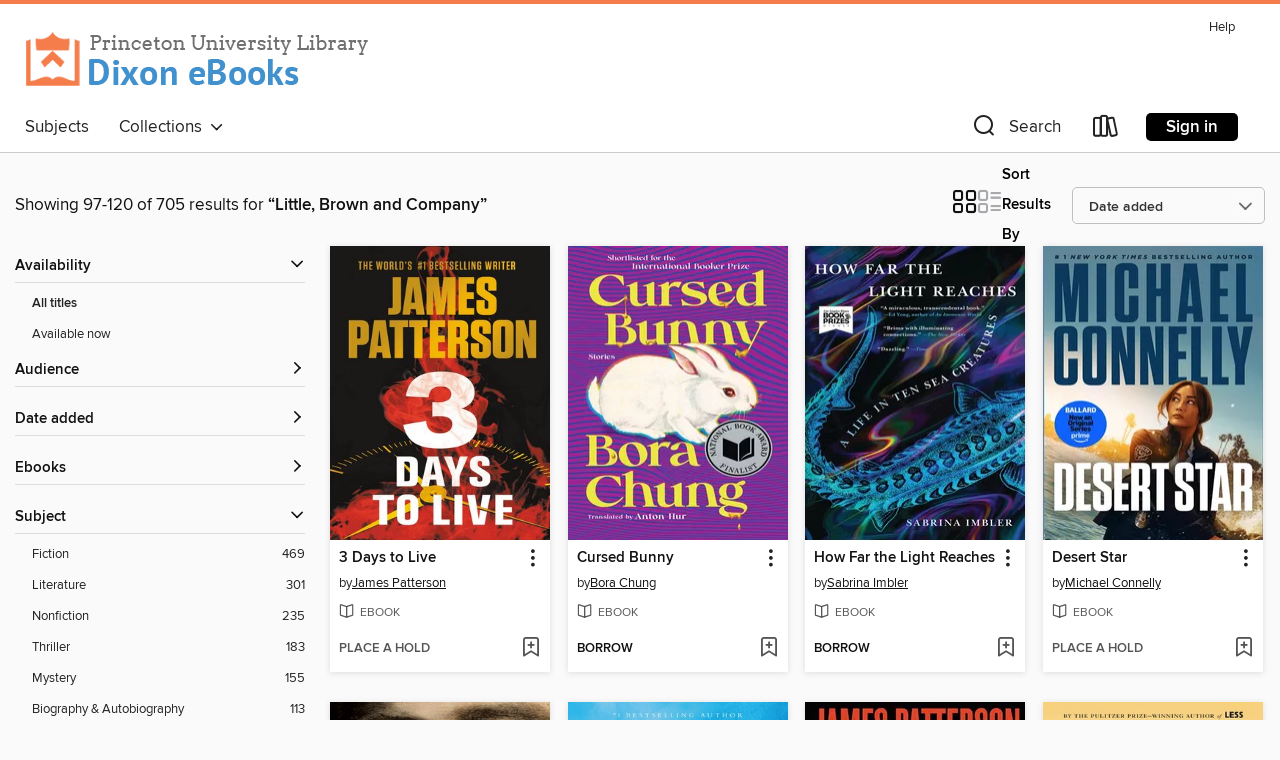

--- FILE ---
content_type: text/html; charset=utf-8
request_url: https://princeton.overdrive.com/search/publisherId?query=42&page=5&sortBy=newlyadded
body_size: 49850
content:
<!DOCTYPE html>
<html lang="en" dir="ltr" class="no-js">
    <head>
        
    
        
    

    <meta name="twitter:title" property="og:title" content="Princeton University"/>
    <meta name="twitter:description" property="og:description" content="See search results for &quot;Little, Brown and Company&quot; in the Princeton University digital collection."/>
    <meta name="twitter:image" property="og:image" content="https://thunder.cdn.overdrive.com/logos/crushed/4193.png?1"/>
    <meta property="og:url" content="/search/publisherId?query=42&amp;page=5&amp;sortBy=newlyadded"/>
    <meta name="twitter:card" content="summary" />
    <meta property="og:site_name" content="Princeton University" />
    <meta name="twitter:site" content="@OverDriveLibs" />
    <meta property="og:locale" content="en" />
    <meta name="description" content="See search results for &quot;Little, Brown and Company&quot; in the Princeton University digital collection." />

        <meta http-equiv="X-UA-Compatible" content="IE=edge,chrome=1">
<meta name="viewport" content="width=device-width, initial-scale=1.0 user-scalable=1">





    
        
        
            
        

        <title>Search results for Little, Brown and Company - Princeton University - OverDrive</title>
    


<link rel='shortcut icon' type='image/x-icon' href='https://lightning.od-cdn.com/static/img/favicon.bb86d660d3929b5c0c65389d6a8e8aba.ico' />


    
        <meta name="twitter:title" property="og:title" content="Princeton University"/>
        <meta name="twitter:description" property="og:description" content="Browse, borrow, and enjoy titles from the Princeton University digital collection."/>
        <meta name="twitter:image" property="og:image" content="https://thunder.cdn.overdrive.com/logos/crushed/4193.png?1"/>
        <meta property="og:url" content="/search/publisherId?query=42&amp;page=5&amp;sortBy=newlyadded"/>
        <meta name="twitter:card" content="summary" />
        <meta property="og:site_name" content="Princeton University" />
        <meta name="twitter:site" content="@OverDriveLibs" />
        <meta property="og:locale" content="en" />
        
    
<!-- iOS smart app banner -->
    <meta name="apple-itunes-app" content="app-id=1076402606" />
    <!-- Google Play app banner -->
    <link rel="manifest" href="https://lightning.od-cdn.com/static/manifest.ed71e3d923d287cd1dce64ae0d3cc8b8.json">
    <meta name="google-play-app" content="app-id=com.overdrive.mobile.android.libby" />
    <!-- Windows Store app banner -->
    <meta name="msApplication-ID" content="2FA138F6.LibbybyOverDrive" />
    <meta name="msApplication-PackageFamilyName" content="2FA138F6.LibbybyOverDrive_daecb9042jmvt" />


        <link rel="stylesheet" type="text/css" href="https://lightning.od-cdn.com/static/vendor.bundle.min.5eabf64aeb625aca9acda7ccc8bb0256.css" onerror="cdnError(this)" />
        <link rel="stylesheet" type="text/css" href="https://lightning.od-cdn.com/static/app.bundle.min.4745c796acbdf898c17680b64a0334c9.css" onerror="cdnError(this)" />
        <link rel='shortcut icon' type='image/x-icon' href='https://lightning.od-cdn.com/static/img/favicon.bb86d660d3929b5c0c65389d6a8e8aba.ico' />

        
    <link rel="stylesheet" type="text/css" href="https://lightning.od-cdn.com/static/faceted-media.min.4cf2f9699e20c37ba2839a67bcf88d4d.css" />


        

<link rel="stylesheet" type="text/css" href="/assets/v3/css/45b2cd3100fbdebbdb6e3d5fa7e06ec7/colors.css?primary=%235d5d67&primaryR=93&primaryG=93&primaryB=103&primaryFontColor=%23fff&secondary=%23f47d4b&secondaryR=244&secondaryG=125&secondaryB=75&secondaryFontColor=%23000&bannerIsSecondaryColor=false&defaultColor=%23222">

        <script>
    window.OverDrive = window.OverDrive || {};
    window.OverDrive.colors = {};
    window.OverDrive.colors.primary = "#5d5d67";
    window.OverDrive.colors.secondary = "#f47d4b";
    window.OverDrive.tenant = 200561;
    window.OverDrive.libraryName = "Princeton University";
    window.OverDrive.advantageKey = "";
    window.OverDrive.libraryKey = "princeton";
    window.OverDrive.accountIds = [-1];
    window.OverDrive.parentAccountKey = "princeton";
    window.OverDrive.allFeatures = "";
    window.OverDrive.libraryConfigurations = {"autocomplete":{"enabled":false},"content-holds":{"enabled":true},"getACard":{"enabled":false},"backToMainCollectionLink":{"enabled":true},"promoteLibby":{"enabled":true},"switchToLibby":{"enabled":true},"disableOdAppAccess":{"enabled":true},"bannerIsSecondaryColor":{"enabled":false},"lexileScores":{"enabled":true},"atosLevels":{"enabled":true},"gradeLevels":{"enabled":true},"interestLevels":{"enabled":true},"readingHistory":{"enabled":false},"reciprocalLending":{"enabled":true},"OzoneAuthentication":{"enabled":true},"Notifications":{"enabled":true},"kindleFooter":{"enabled":true},"kindleNav":{"enabled":true},"kindleLoanFormatLimit":{"enabled":true},"kindleSearchOffer":{"enabled":true},"kindleLoanOffer":{"enabled":true},"sampleOnlyMode":{},"luckyDayMenuLink":{"enabled":false},"disableWishlist":{"enabled":false},"simplifiedNavigationBar":{"enabled":false},"geo-idc":{"enabled":false},"libby-footer-promo":{"enabled":false}};
    window.OverDrive.mediaItems = {"6078785":{"reserveId":"219d5e59-0ba2-4f4e-837f-ca1a1a54ae55","subjects":[{"id":"24","name":"Fantasy"},{"id":"26","name":"Fiction"},{"id":"49","name":"Literature"},{"id":"80","name":"Science Fiction"}],"bisacCodes":["FIC028070","FIC055000","FIC077000"],"bisac":[{"code":"FIC028070","description":"Fiction / Science Fiction / Apocalyptic & Post-Apocalyptic"},{"code":"FIC055000","description":"Fiction / Dystopian"},{"code":"FIC077000","description":"Fiction / Nature & the Environment"}],"levels":[],"creators":[{"id":375086,"name":"Sarah Blake","role":"Author","sortName":"Blake, Sarah"}],"languages":[{"id":"en","name":"English"}],"imprint":{"id":"209808","name":"Algonquin Books"},"isBundledChild":false,"ratings":{"maturityLevel":{"id":"generalcontent","name":"General content"},"naughtyScore":{"id":"GeneralContent","name":"General content"}},"constraints":{"isDisneyEulaRequired":false},"reviewCounts":{"premium":4,"publisherSupplier":0},"isAvailable":true,"isPreReleaseTitle":false,"estimatedReleaseDate":"2022-02-08T05:00:00Z","sample":{"href":"https://samples.overdrive.com/?crid=219d5e59-0ba2-4f4e-837f-ca1a1a54ae55&.epub-sample.overdrive.com"},"publisher":{"id":"42","name":"Little, Brown and Company"},"description":"<B>In this postapocalyptic story of mystery, suspense, grief, and loss, a girl processes her mother&rsquo;s death as a serial killer&rsquo;s presence makes her already dangerous world even more deadly.</B><BR /> &#160;<BR /> The climate...","availableCopies":1,"ownedCopies":1,"luckyDayAvailableCopies":0,"luckyDayOwnedCopies":0,"holdsCount":0,"holdsRatio":0,"estimatedWaitDays":14,"isFastlane":false,"availabilityType":"normal","isRecommendableToLibrary":true,"isOwned":true,"isHoldable":true,"isAdvantageFiltered":false,"visitorEligible":false,"juvenileEligible":false,"youngAdultEligible":false,"contentAccessLevels":0,"classifications":{},"type":{"id":"ebook","name":"eBook"},"covers":{"cover150Wide":{"href":"https://img1.od-cdn.com/ImageType-150/0017-1/{219D5E59-0BA2-4F4E-837F-CA1A1A54AE55}IMG150.JPG","height":200,"width":150,"primaryColor":{"hex":"#4859A1","rgb":{"red":72,"green":89,"blue":161}},"isPlaceholderImage":false},"cover300Wide":{"href":"https://img2.od-cdn.com/ImageType-400/0017-1/{219D5E59-0BA2-4F4E-837F-CA1A1A54AE55}IMG400.JPG","height":400,"width":300,"primaryColor":{"hex":"#4758A0","rgb":{"red":71,"green":88,"blue":160}},"isPlaceholderImage":false},"cover510Wide":{"href":"https://img3.od-cdn.com/ImageType-100/0017-1/{219D5E59-0BA2-4F4E-837F-CA1A1A54AE55}IMG100.JPG","height":680,"width":510,"primaryColor":{"hex":"#4F60A8","rgb":{"red":79,"green":96,"blue":168}},"isPlaceholderImage":false}},"id":"6078785","firstCreatorName":"Sarah Blake","firstCreatorId":375086,"firstCreatorSortName":"Blake, Sarah","title":"Clean Air","sortTitle":"Clean Air","starRating":3,"starRatingCount":23,"publishDate":"2022-02-08T00:00:00Z","publishDateText":"02/08/2022","formats":[{"identifiers":[{"type":"ASIN","value":"B08WS4J3HX"}],"rights":[],"onSaleDateUtc":"2022-02-08T05:00:00+00:00","hasAudioSynchronizedText":false,"isBundleParent":false,"bundledContent":[],"fulfillmentType":"kindle","id":"ebook-kindle","name":"Kindle Book"},{"identifiers":[{"type":"ISBN","value":"9781643752228"}],"rights":[],"onSaleDateUtc":"2022-02-08T05:00:00+00:00","hasAudioSynchronizedText":false,"isBundleParent":false,"isbn":"9781643752228","bundledContent":[],"sample":{"href":"https://samples.overdrive.com/?crid=219d5e59-0ba2-4f4e-837f-ca1a1a54ae55&.epub-sample.overdrive.com"},"fulfillmentType":"bifocal","id":"ebook-overdrive","name":"OverDrive Read"},{"identifiers":[{"type":"ISBN","value":"9781643752228"}],"rights":[],"fileSize":3838242,"onSaleDateUtc":"2022-02-08T05:00:00+00:00","hasAudioSynchronizedText":false,"isBundleParent":false,"isbn":"9781643752228","bundledContent":[],"fulfillmentType":"epub","accessibilityStatements":{"waysOfReading":["NoInfoForModifiableDisplay","SomeNonVisualReadingSupport"],"conformance":["NoInfoForStandards"],"navigation":[],"richContent":[],"hazards":[],"legalConsiderations":[],"additionalInformation":[]},"id":"ebook-epub-adobe","name":"EPUB eBook"},{"identifiers":[{"type":"KoboBookID","value":"fffe7f66-65a7-3108-b5cc-f69b2902635a"}],"rights":[],"onSaleDateUtc":"2022-02-08T05:00:00+00:00","hasAudioSynchronizedText":false,"isBundleParent":false,"bundledContent":[],"fulfillmentType":"kobo","id":"ebook-kobo","name":"Kobo eBook"}],"publisherAccount":{"id":"17","name":"Hachette Digital, Inc."}},"6078804":{"reserveId":"14fd843f-409e-4085-8d78-37d529fe5dcd","subjects":[{"id":"26","name":"Fiction"},{"id":"49","name":"Literature"}],"bisacCodes":["FIC044000","FIC045010","FIC051000"],"bisac":[{"code":"FIC044000","description":"Fiction / Contemporary Women"},{"code":"FIC045010","description":"Fiction / Family Life / Marriage & Divorce"},{"code":"FIC051000","description":"Fiction / Cultural Heritage"}],"levels":[],"creators":[{"id":602506,"name":"Thrity Umrigar","role":"Author","sortName":"Umrigar, Thrity"}],"languages":[{"id":"en","name":"English"}],"imprint":{"id":"209808","name":"Algonquin Books"},"isBundledChild":false,"ratings":{"maturityLevel":{"id":"generalcontent","name":"General content"},"naughtyScore":{"id":"GeneralContent","name":"General content"}},"constraints":{"isDisneyEulaRequired":false},"reviewCounts":{"premium":6,"publisherSupplier":0},"isAvailable":true,"isPreReleaseTitle":false,"estimatedReleaseDate":"2022-01-04T05:00:00Z","sample":{"href":"https://samples.overdrive.com/?crid=14fd843f-409e-4085-8d78-37d529fe5dcd&.epub-sample.overdrive.com"},"publisher":{"id":"42","name":"Little, Brown and Company"},"description":"<B>THE JANUARY 2022 REESE&#39;S BOOK CLUB PICK<BR /> &ldquo;In the way&#160;<I>A Thousand Splendid Suns</I>&#160;told of Afghanistan&rsquo;s women, Thrity Umrigar tells a story of India with the intimacy of one who knows the many facets of a land...","availableCopies":1,"ownedCopies":1,"luckyDayAvailableCopies":0,"luckyDayOwnedCopies":0,"holdsCount":0,"holdsRatio":0,"estimatedWaitDays":14,"isFastlane":false,"availabilityType":"normal","isRecommendableToLibrary":true,"isOwned":true,"isHoldable":true,"isAdvantageFiltered":false,"visitorEligible":false,"juvenileEligible":false,"youngAdultEligible":false,"contentAccessLevels":0,"classifications":{},"type":{"id":"ebook","name":"eBook"},"covers":{"cover150Wide":{"href":"https://img1.od-cdn.com/ImageType-150/0017-1/{14FD843F-409E-4085-8D78-37D529FE5DCD}IMG150.JPG","height":200,"width":150,"primaryColor":{"hex":"#E62951","rgb":{"red":230,"green":41,"blue":81}},"isPlaceholderImage":false},"cover300Wide":{"href":"https://img1.od-cdn.com/ImageType-400/0017-1/{14FD843F-409E-4085-8D78-37D529FE5DCD}IMG400.JPG","height":400,"width":300,"primaryColor":{"hex":"#E4254E","rgb":{"red":228,"green":37,"blue":78}},"isPlaceholderImage":false},"cover510Wide":{"href":"https://img1.od-cdn.com/ImageType-100/0017-1/{14FD843F-409E-4085-8D78-37D529FE5DCD}IMG100.JPG","height":680,"width":510,"primaryColor":{"hex":"#E1244C","rgb":{"red":225,"green":36,"blue":76}},"isPlaceholderImage":false}},"id":"6078804","firstCreatorName":"Thrity Umrigar","firstCreatorId":602506,"firstCreatorSortName":"Umrigar, Thrity","title":"Honor","sortTitle":"Honor","starRating":4.1,"starRatingCount":298,"publishDate":"2022-01-04T00:00:00Z","publishDateText":"01/04/2022","formats":[{"identifiers":[{"type":"ASIN","value":"B08WK6FPPN"}],"rights":[],"onSaleDateUtc":"2022-01-04T05:00:00+00:00","hasAudioSynchronizedText":false,"isBundleParent":false,"bundledContent":[],"fulfillmentType":"kindle","id":"ebook-kindle","name":"Kindle Book"},{"identifiers":[{"type":"ISBN","value":"9781643752174"}],"rights":[],"onSaleDateUtc":"2022-01-04T05:00:00+00:00","hasAudioSynchronizedText":false,"isBundleParent":false,"isbn":"9781643752174","bundledContent":[],"sample":{"href":"https://samples.overdrive.com/?crid=14fd843f-409e-4085-8d78-37d529fe5dcd&.epub-sample.overdrive.com"},"fulfillmentType":"bifocal","id":"ebook-overdrive","name":"OverDrive Read"},{"identifiers":[{"type":"ISBN","value":"9781643752174"}],"rights":[],"fileSize":529036,"onSaleDateUtc":"2022-01-04T05:00:00+00:00","hasAudioSynchronizedText":false,"isBundleParent":false,"isbn":"9781643752174","bundledContent":[],"fulfillmentType":"epub","accessibilityStatements":{"waysOfReading":["NoInfoForModifiableDisplay","SomeNonVisualReadingSupport"],"conformance":["NoInfoForStandards"],"navigation":[],"richContent":[],"hazards":[],"legalConsiderations":[],"additionalInformation":[]},"id":"ebook-epub-adobe","name":"EPUB eBook"},{"identifiers":[{"type":"ISBN","value":"9781643752174"},{"type":"KoboBookID","value":"0e2748b8-bf5d-3208-a974-f2b51748c459"}],"rights":[],"onSaleDateUtc":"2022-01-04T05:00:00+00:00","hasAudioSynchronizedText":false,"isBundleParent":false,"isbn":"9781643752174","bundledContent":[],"fulfillmentType":"kobo","id":"ebook-kobo","name":"Kobo eBook"}],"publisherAccount":{"id":"17","name":"Hachette Digital, Inc."}},"6078813":{"reserveId":"f0a43f4c-7cf9-406b-944f-f269a4d2c870","subjects":[{"id":"7","name":"Biography & Autobiography"},{"id":"51","name":"Literary Criticism"},{"id":"90","name":"Travel"},{"id":"111","name":"Nonfiction"}],"bisacCodes":["BIO026000","LCO010000","TRV000000"],"bisac":[{"code":"BIO026000","description":"BIOGRAPHY & AUTOBIOGRAPHY / Memoirs"},{"code":"LCO010000","description":"Literary Collections / Essays"},{"code":"TRV000000","description":"Travel / General"}],"levels":[],"creators":[{"id":7365,"name":"Colleen Kinder","role":"Editor","sortName":"Kinder, Colleen"},{"id":65837,"name":"Leslie Jamison","role":"Author of introduction, etc.","sortName":"Jamison, Leslie"}],"languages":[{"id":"en","name":"English"}],"imprint":{"id":"209808","name":"Algonquin Books"},"isBundledChild":false,"ratings":{"maturityLevel":{"id":"generalcontent","name":"General content"},"naughtyScore":{"id":"GeneralContent","name":"General content"}},"constraints":{"isDisneyEulaRequired":false},"reviewCounts":{"premium":4,"publisherSupplier":0},"isAvailable":true,"isPreReleaseTitle":false,"estimatedReleaseDate":"2022-03-22T04:00:00Z","sample":{"href":"https://samples.overdrive.com/?crid=f0a43f4c-7cf9-406b-944f-f269a4d2c870&.epub-sample.overdrive.com"},"publisher":{"id":"42","name":"Little, Brown and Company"},"subtitle":"Essays to the Ones Who Haunt Us","description":"<B>&ldquo;Beautiful. The human condition is on full display in these glimpses of our essential connectedness. Perfect for our times.&rdquo;&#160;<BR /> &mdash;Dani Shapiro, author of <I>Inheritance</I></B><BR /> Sixty-five extraordinary writers...","availableCopies":1,"ownedCopies":1,"luckyDayAvailableCopies":0,"luckyDayOwnedCopies":0,"holdsCount":0,"holdsRatio":0,"estimatedWaitDays":14,"isFastlane":false,"availabilityType":"normal","isRecommendableToLibrary":true,"isOwned":true,"isHoldable":true,"isAdvantageFiltered":false,"visitorEligible":false,"juvenileEligible":false,"youngAdultEligible":false,"contentAccessLevels":0,"classifications":{},"type":{"id":"ebook","name":"eBook"},"covers":{"cover150Wide":{"href":"https://img2.od-cdn.com/ImageType-150/0017-1/{F0A43F4C-7CF9-406B-944F-F269A4D2C870}IMG150.JPG","height":200,"width":150,"primaryColor":{"hex":"#EFB851","rgb":{"red":239,"green":184,"blue":81}},"isPlaceholderImage":false},"cover300Wide":{"href":"https://img3.od-cdn.com/ImageType-400/0017-1/{F0A43F4C-7CF9-406B-944F-F269A4D2C870}IMG400.JPG","height":400,"width":300,"primaryColor":{"hex":"#EEB84C","rgb":{"red":238,"green":184,"blue":76}},"isPlaceholderImage":false},"cover510Wide":{"href":"https://img1.od-cdn.com/ImageType-100/0017-1/{F0A43F4C-7CF9-406B-944F-F269A4D2C870}IMG100.JPG","height":680,"width":510,"primaryColor":{"hex":"#EEB54C","rgb":{"red":238,"green":181,"blue":76}},"isPlaceholderImage":false}},"id":"6078813","firstCreatorName":"Colleen Kinder","firstCreatorId":7365,"firstCreatorSortName":"Kinder, Colleen","title":"Letter to a Stranger","sortTitle":"Letter to a Stranger Essays to the Ones Who Haunt Us","starRating":3.9,"starRatingCount":11,"publishDate":"2022-03-22T00:00:00Z","publishDateText":"03/22/2022","formats":[{"identifiers":[{"type":"ASIN","value":"B08WK7TYGV"}],"rights":[],"onSaleDateUtc":"2022-03-22T04:00:00+00:00","hasAudioSynchronizedText":false,"isBundleParent":false,"bundledContent":[],"fulfillmentType":"kindle","id":"ebook-kindle","name":"Kindle Book"},{"identifiers":[{"type":"ISBN","value":"9781643752235"}],"rights":[],"onSaleDateUtc":"2022-03-22T04:00:00+00:00","hasAudioSynchronizedText":false,"isBundleParent":false,"isbn":"9781643752235","bundledContent":[],"sample":{"href":"https://samples.overdrive.com/?crid=f0a43f4c-7cf9-406b-944f-f269a4d2c870&.epub-sample.overdrive.com"},"fulfillmentType":"bifocal","id":"ebook-overdrive","name":"OverDrive Read"},{"identifiers":[{"type":"ISBN","value":"9781643752235"}],"rights":[],"fileSize":1502524,"onSaleDateUtc":"2022-03-22T04:00:00+00:00","hasAudioSynchronizedText":false,"isBundleParent":false,"isbn":"9781643752235","bundledContent":[],"fulfillmentType":"epub","accessibilityStatements":{"waysOfReading":["NoInfoForModifiableDisplay","FullNonVisualReadingSupport"],"conformance":["NoInfoForStandards"],"navigation":["TableOfContents","StructuredNavigation"],"richContent":[],"hazards":["NoHazards"],"legalConsiderations":[],"additionalInformation":[],"summaryStatement":"No image descriptions, but the only images are the cover, publisher logo, and title page."},"id":"ebook-epub-adobe","name":"EPUB eBook"},{"identifiers":[{"type":"KoboBookID","value":"2a8cf3b1-9b69-3013-8dd0-b9aab3b6a863"}],"rights":[],"onSaleDateUtc":"2022-03-22T04:00:00+00:00","hasAudioSynchronizedText":false,"isBundleParent":false,"bundledContent":[],"fulfillmentType":"kobo","id":"ebook-kobo","name":"Kobo eBook"}],"publisherAccount":{"id":"17","name":"Hachette Digital, Inc."}},"6078833":{"reserveId":"e25dc2ef-5498-434b-8f32-69428a7366f3","subjects":[{"id":"26","name":"Fiction"},{"id":"49","name":"Literature"},{"id":"1224","name":"LGBTQIA+ (Fiction)"}],"bisacCodes":["FIC019000","FIC051000","FIC068000"],"bisac":[{"code":"FIC019000","description":"Fiction / Literary"},{"code":"FIC051000","description":"Fiction / Cultural Heritage"},{"code":"FIC068000","description":"Fiction / LGBTQ+ / General"}],"levels":[],"creators":[{"id":1591580,"name":"Mesha Maren","role":"Author","sortName":"Maren, Mesha"}],"languages":[{"id":"en","name":"English"}],"imprint":{"id":"209808","name":"Algonquin Books"},"isBundledChild":false,"ratings":{"maturityLevel":{"id":"generalcontent","name":"General content"},"naughtyScore":{"id":"GeneralContent","name":"General content"}},"constraints":{"isDisneyEulaRequired":false},"reviewCounts":{"premium":5,"publisherSupplier":0},"isAvailable":true,"isPreReleaseTitle":false,"estimatedReleaseDate":"2022-01-25T05:00:00Z","sample":{"href":"https://samples.overdrive.com/?crid=e25dc2ef-5498-434b-8f32-69428a7366f3&.epub-sample.overdrive.com"},"publisher":{"id":"42","name":"Little, Brown and Company"},"description":"<B>&#8203;&ldquo;Stunning . . . A forceful addition to the literature of the U.S.-Mexican border and its ongoing history of tragedy and joy.&rdquo;<BR /> &mdash;Jennifer Clement, <I>The New York Times Book Review</I>&#160;<BR />...","availableCopies":1,"ownedCopies":1,"luckyDayAvailableCopies":0,"luckyDayOwnedCopies":0,"holdsCount":0,"holdsRatio":0,"estimatedWaitDays":14,"isFastlane":false,"availabilityType":"normal","isRecommendableToLibrary":true,"isOwned":true,"isHoldable":true,"isAdvantageFiltered":false,"visitorEligible":false,"juvenileEligible":false,"youngAdultEligible":false,"contentAccessLevels":0,"classifications":{},"type":{"id":"ebook","name":"eBook"},"covers":{"cover150Wide":{"href":"https://img2.od-cdn.com/ImageType-150/0017-1/{E25DC2EF-5498-434B-8F32-69428A7366F3}IMG150.JPG","height":200,"width":150,"primaryColor":{"hex":"#F8E6D8","rgb":{"red":248,"green":230,"blue":216}},"isPlaceholderImage":false},"cover300Wide":{"href":"https://img1.od-cdn.com/ImageType-400/0017-1/{E25DC2EF-5498-434B-8F32-69428A7366F3}IMG400.JPG","height":400,"width":300,"primaryColor":{"hex":"#F7E5D7","rgb":{"red":247,"green":229,"blue":215}},"isPlaceholderImage":false},"cover510Wide":{"href":"https://img1.od-cdn.com/ImageType-100/0017-1/{E25DC2EF-5498-434B-8F32-69428A7366F3}IMG100.JPG","height":680,"width":510,"primaryColor":{"hex":"#F8E5D7","rgb":{"red":248,"green":229,"blue":215}},"isPlaceholderImage":false}},"id":"6078833","firstCreatorName":"Mesha Maren","firstCreatorId":1591580,"firstCreatorSortName":"Maren, Mesha","title":"Perpetual West","sortTitle":"Perpetual West","starRating":2.9,"starRatingCount":10,"publishDate":"2022-01-25T00:00:00Z","publishDateText":"01/25/2022","formats":[{"identifiers":[{"type":"ASIN","value":"B08WK71Y47"}],"rights":[],"onSaleDateUtc":"2022-01-25T05:00:00+00:00","hasAudioSynchronizedText":false,"isBundleParent":false,"bundledContent":[],"fulfillmentType":"kindle","id":"ebook-kindle","name":"Kindle Book"},{"identifiers":[{"type":"ISBN","value":"9781643752211"}],"rights":[],"onSaleDateUtc":"2022-01-25T05:00:00+00:00","hasAudioSynchronizedText":false,"isBundleParent":false,"isbn":"9781643752211","bundledContent":[],"sample":{"href":"https://samples.overdrive.com/?crid=e25dc2ef-5498-434b-8f32-69428a7366f3&.epub-sample.overdrive.com"},"fulfillmentType":"bifocal","id":"ebook-overdrive","name":"OverDrive Read"},{"identifiers":[{"type":"ISBN","value":"9781643752211"}],"rights":[],"fileSize":2256164,"onSaleDateUtc":"2022-01-25T05:00:00+00:00","hasAudioSynchronizedText":false,"isBundleParent":false,"isbn":"9781643752211","bundledContent":[],"fulfillmentType":"epub","accessibilityStatements":{"waysOfReading":["NoInfoForModifiableDisplay","SomeNonVisualReadingSupport"],"conformance":["NoInfoForStandards"],"navigation":[],"richContent":[],"hazards":[],"legalConsiderations":[],"additionalInformation":[]},"id":"ebook-epub-adobe","name":"EPUB eBook"},{"identifiers":[{"type":"KoboBookID","value":"28ad1ba7-7166-3192-9039-f6329afb02d8"}],"rights":[],"onSaleDateUtc":"2022-01-25T05:00:00+00:00","hasAudioSynchronizedText":false,"isBundleParent":false,"bundledContent":[],"fulfillmentType":"kobo","id":"ebook-kobo","name":"Kobo eBook"}],"publisherAccount":{"id":"17","name":"Hachette Digital, Inc."}},"6078846":{"reserveId":"0e810f10-618f-4607-a818-a56b5973f895","subjects":[{"id":"26","name":"Fiction"},{"id":"49","name":"Literature"}],"bisacCodes":["FIC019000","FIC043000","FIC044000"],"bisac":[{"code":"FIC019000","description":"Fiction / Literary"},{"code":"FIC043000","description":"Fiction / Coming of Age"},{"code":"FIC044000","description":"Fiction / Contemporary Women"}],"levels":[],"creators":[{"id":2023616,"name":"Shruti Swamy","role":"Author","sortName":"Swamy, Shruti"}],"languages":[{"id":"en","name":"English"}],"imprint":{"id":"209808","name":"Algonquin Books"},"isBundledChild":false,"ratings":{"maturityLevel":{"id":"generalcontent","name":"General content"},"naughtyScore":{"id":"GeneralContent","name":"General content"}},"constraints":{"isDisneyEulaRequired":false},"reviewCounts":{"premium":5,"publisherSupplier":0},"isAvailable":true,"isPreReleaseTitle":false,"estimatedReleaseDate":"2021-09-07T04:00:00Z","sample":{"href":"https://samples.overdrive.com/?crid=0e810f10-618f-4607-a818-a56b5973f895&.epub-sample.overdrive.com"},"publisher":{"id":"42","name":"Little, Brown and Company"},"description":"<P><B>&ldquo;Set in 1970s Bombay, the novel explores art, ambition, gender roles and class with the same shimmering prose of Swamy&rsquo;s first book, the story collection <I>A House Is a Body</I>.&rdquo;</B><BR /><B>&mdash;</B><I><B>San...","availableCopies":1,"ownedCopies":1,"luckyDayAvailableCopies":0,"luckyDayOwnedCopies":0,"holdsCount":0,"holdsRatio":0,"estimatedWaitDays":14,"isFastlane":false,"availabilityType":"normal","isRecommendableToLibrary":true,"isOwned":true,"isHoldable":true,"isAdvantageFiltered":false,"visitorEligible":false,"juvenileEligible":false,"youngAdultEligible":false,"contentAccessLevels":0,"classifications":{},"type":{"id":"ebook","name":"eBook"},"covers":{"cover150Wide":{"href":"https://img1.od-cdn.com/ImageType-150/0017-1/{0E810F10-618F-4607-A818-A56B5973F895}IMG150.JPG","height":200,"width":150,"primaryColor":{"hex":"#7C534F","rgb":{"red":124,"green":83,"blue":79}},"isPlaceholderImage":false},"cover300Wide":{"href":"https://img2.od-cdn.com/ImageType-400/0017-1/{0E810F10-618F-4607-A818-A56B5973F895}IMG400.JPG","height":400,"width":300,"primaryColor":{"hex":"#724945","rgb":{"red":114,"green":73,"blue":69}},"isPlaceholderImage":false},"cover510Wide":{"href":"https://img3.od-cdn.com/ImageType-100/0017-1/{0E810F10-618F-4607-A818-A56B5973F895}IMG100.JPG","height":680,"width":510,"primaryColor":{"hex":"#77504B","rgb":{"red":119,"green":80,"blue":75}},"isPlaceholderImage":false}},"id":"6078846","firstCreatorName":"Shruti Swamy","firstCreatorId":2023616,"firstCreatorSortName":"Swamy, Shruti","title":"The Archer","sortTitle":"Archer","starRating":3.3,"starRatingCount":7,"publishDate":"2021-09-07T00:00:00Z","publishDateText":"09/07/2021","formats":[{"identifiers":[{"type":"ASIN","value":"B08WK6F22T"}],"rights":[],"onSaleDateUtc":"2021-09-07T04:00:00+00:00","hasAudioSynchronizedText":false,"isBundleParent":false,"bundledContent":[],"fulfillmentType":"kindle","id":"ebook-kindle","name":"Kindle Book"},{"identifiers":[{"type":"ISBN","value":"9781643752167"}],"rights":[],"onSaleDateUtc":"2021-09-07T04:00:00+00:00","hasAudioSynchronizedText":false,"isBundleParent":false,"isbn":"9781643752167","bundledContent":[],"sample":{"href":"https://samples.overdrive.com/?crid=0e810f10-618f-4607-a818-a56b5973f895&.epub-sample.overdrive.com"},"fulfillmentType":"bifocal","id":"ebook-overdrive","name":"OverDrive Read"},{"identifiers":[{"type":"ISBN","value":"9781643752167"}],"rights":[],"fileSize":2307282,"onSaleDateUtc":"2021-09-07T04:00:00+00:00","hasAudioSynchronizedText":false,"isBundleParent":false,"isbn":"9781643752167","bundledContent":[],"fulfillmentType":"epub","accessibilityStatements":{"waysOfReading":["NoInfoForModifiableDisplay","SomeNonVisualReadingSupport"],"conformance":["NoInfoForStandards"],"navigation":[],"richContent":[],"hazards":[],"legalConsiderations":[],"additionalInformation":[]},"id":"ebook-epub-adobe","name":"EPUB eBook"},{"identifiers":[{"type":"KoboBookID","value":"84238bea-1303-3ef8-a855-c9770a7153ff"}],"rights":[],"onSaleDateUtc":"2021-09-07T04:00:00+00:00","hasAudioSynchronizedText":false,"isBundleParent":false,"bundledContent":[],"fulfillmentType":"kobo","id":"ebook-kobo","name":"Kobo eBook"}],"publisherAccount":{"id":"17","name":"Hachette Digital, Inc."}},"6362354":{"reserveId":"7b9c5246-3853-4f72-a8c7-1d5ab1e1fd92","subjects":[{"id":"26","name":"Fiction"},{"id":"38","name":"Horror"},{"id":"100","name":"Thriller"}],"bisacCodes":["FIC002000","FIC015050","FIC031080"],"bisac":[{"code":"FIC002000","description":"Fiction / Action & Adventure"},{"code":"FIC015050","description":"FICTION / Horror / Psychological"},{"code":"FIC031080","description":"Fiction / Thrillers / Psychological"}],"levels":[],"creators":[{"id":143996,"name":"James Patterson","role":"Author","sortName":"Patterson, James"},{"id":1249374,"name":"J. D. Barker","role":"Author","sortName":"Barker, J. D."}],"languages":[{"id":"en","name":"English"}],"isBundledChild":false,"ratings":{"maturityLevel":{"id":"generalcontent","name":"General content"},"naughtyScore":{"id":"GeneralContent","name":"General content"}},"constraints":{"isDisneyEulaRequired":false},"reviewCounts":{"premium":2,"publisherSupplier":0},"isAvailable":false,"isPreReleaseTitle":false,"estimatedReleaseDate":"2021-08-16T04:00:00Z","sample":{"href":"https://samples.overdrive.com/?crid=7b9c5246-3853-4f72-a8c7-1d5ab1e1fd92&.epub-sample.overdrive.com"},"publisher":{"id":"42","name":"Little, Brown and Company"},"subtitle":"A Thriller","description":"<B>In this cinematic thriller from the world&#39;s #1 bestselling author, two sisters must fight for their survival after a natural disaster in the Pacific Northwest.</B><BR /> In the shadow of Mount Hood, sixteen-year-old Tennant is checking...","availableCopies":0,"ownedCopies":0,"luckyDayAvailableCopies":0,"luckyDayOwnedCopies":0,"holdsCount":0,"isFastlane":false,"availabilityType":"normal","isRecommendableToLibrary":true,"isOwned":true,"isHoldable":true,"isAdvantageFiltered":false,"visitorEligible":false,"juvenileEligible":false,"youngAdultEligible":false,"contentAccessLevels":0,"classifications":{},"type":{"id":"ebook","name":"eBook"},"covers":{"cover150Wide":{"href":"https://img3.od-cdn.com/ImageType-150/0017-1/{7B9C5246-3853-4F72-A8C7-1D5AB1E1FD92}IMG150.JPG","height":200,"width":150,"primaryColor":{"hex":"#134359","rgb":{"red":19,"green":67,"blue":89}},"isPlaceholderImage":false},"cover300Wide":{"href":"https://img2.od-cdn.com/ImageType-400/0017-1/{7B9C5246-3853-4F72-A8C7-1D5AB1E1FD92}IMG400.JPG","height":400,"width":300,"primaryColor":{"hex":"#134158","rgb":{"red":19,"green":65,"blue":88}},"isPlaceholderImage":false},"cover510Wide":{"href":"https://img1.od-cdn.com/ImageType-100/0017-1/{7B9C5246-3853-4F72-A8C7-1D5AB1E1FD92}IMG100.JPG","height":680,"width":510,"primaryColor":{"hex":"#144259","rgb":{"red":20,"green":66,"blue":89}},"isPlaceholderImage":false}},"id":"6362354","firstCreatorName":"James Patterson","firstCreatorId":143996,"firstCreatorSortName":"Patterson, James","title":"The Noise","sortTitle":"Noise A Thriller","starRating":3.4,"starRatingCount":470,"publishDate":"2021-08-16T00:00:00Z","publishDateText":"08/16/2021","formats":[{"identifiers":[{"type":"ASIN","value":"B08PV5XDF5"}],"rights":[],"onSaleDateUtc":"2021-08-16T04:00:00+00:00","hasAudioSynchronizedText":false,"isBundleParent":false,"bundledContent":[],"fulfillmentType":"kindle","id":"ebook-kindle","name":"Kindle Book"},{"identifiers":[{"type":"ISBN","value":"9780316499897"}],"rights":[],"onSaleDateUtc":"2021-08-16T04:00:00+00:00","hasAudioSynchronizedText":false,"isBundleParent":false,"isbn":"9780316499897","bundledContent":[],"sample":{"href":"https://samples.overdrive.com/?crid=7b9c5246-3853-4f72-a8c7-1d5ab1e1fd92&.epub-sample.overdrive.com"},"fulfillmentType":"bifocal","id":"ebook-overdrive","name":"OverDrive Read"},{"identifiers":[{"type":"ISBN","value":"9780316499897"}],"rights":[],"fileSize":655916,"onSaleDateUtc":"2021-08-16T04:00:00+00:00","hasAudioSynchronizedText":false,"isBundleParent":false,"isbn":"9780316499897","bundledContent":[],"fulfillmentType":"epub","accessibilityStatements":{"waysOfReading":["NoInfoForModifiableDisplay","SomeNonVisualReadingSupport"],"conformance":["NoInfoForStandards"],"navigation":[],"richContent":[],"hazards":[],"legalConsiderations":[],"additionalInformation":[]},"id":"ebook-epub-adobe","name":"EPUB eBook"},{"identifiers":[{"type":"KoboBookID","value":"abc259fe-238e-38a4-a2c7-c0b5a0712555"}],"rights":[],"onSaleDateUtc":"2021-08-16T04:00:00+00:00","hasAudioSynchronizedText":false,"isBundleParent":false,"bundledContent":[],"fulfillmentType":"kobo","id":"ebook-kobo","name":"Kobo eBook"}],"publisherAccount":{"id":"17","name":"Hachette Digital, Inc."}},"6384117":{"reserveId":"3f7c7fdf-cdef-48c4-8737-25324dee5ed5","subjects":[{"id":"26","name":"Fiction"},{"id":"49","name":"Literature"},{"id":"86","name":"Suspense"},{"id":"100","name":"Thriller"}],"bisacCodes":["FIC030000","FIC031010","FIC133030"],"bisac":[{"code":"FIC030000","description":"Fiction / Thrillers / Suspense"},{"code":"FIC031010","description":"Fiction / Thrillers / Crime"},{"code":"FIC133030","description":"FICTION / Performing Arts / Music"}],"levels":[],"creators":[{"id":143996,"name":"James Patterson","role":"Author","sortName":"Patterson, James"},{"id":492117,"name":"Dolly Parton","role":"Author","sortName":"Parton, Dolly"}],"languages":[{"id":"en","name":"English"}],"isBundledChild":false,"ratings":{"maturityLevel":{"id":"generalcontent","name":"General content"},"naughtyScore":{"id":"GeneralContent","name":"General content"}},"constraints":{"isDisneyEulaRequired":false},"reviewCounts":{"premium":3,"publisherSupplier":0},"isAvailable":false,"isPreReleaseTitle":false,"estimatedReleaseDate":"2022-03-07T05:00:00Z","sample":{"href":"https://samples.overdrive.com/?crid=3f7c7fdf-cdef-48c4-8737-25324dee5ed5&.epub-sample.overdrive.com"},"publisher":{"id":"42","name":"Little, Brown and Company"},"subtitle":"A Novel","description":"<P><B>The #1 bestselling thriller from America&#39;s most beloved superstar and the world&#39;s #1 bestselling author&mdash;and the inspiration for the major motion picture from Reese Witherspoon&#39;s Hello Sunshine.</B><BR /> A new singer...","availableCopies":0,"ownedCopies":0,"luckyDayAvailableCopies":0,"luckyDayOwnedCopies":0,"holdsCount":0,"isFastlane":false,"availabilityType":"normal","isRecommendableToLibrary":true,"isOwned":true,"isHoldable":true,"isAdvantageFiltered":false,"visitorEligible":false,"juvenileEligible":false,"youngAdultEligible":false,"contentAccessLevels":0,"classifications":{},"type":{"id":"ebook","name":"eBook"},"covers":{"cover150Wide":{"href":"https://img3.od-cdn.com/ImageType-150/0017-1/3F7/C7F/DF/{3F7C7FDF-CDEF-48C4-8737-25324DEE5ED5}Img150.jpg","height":200,"width":150,"primaryColor":{"hex":"#2D998A","rgb":{"red":45,"green":153,"blue":138}},"isPlaceholderImage":false},"cover300Wide":{"href":"https://img3.od-cdn.com/ImageType-400/0017-1/3F7/C7F/DF/{3F7C7FDF-CDEF-48C4-8737-25324DEE5ED5}Img400.jpg","height":400,"width":300,"primaryColor":{"hex":"#2B9787","rgb":{"red":43,"green":151,"blue":135}},"isPlaceholderImage":false},"cover510Wide":{"href":"https://img3.od-cdn.com/ImageType-100/0017-1/{3F7C7FDF-CDEF-48C4-8737-25324DEE5ED5}Img100.jpg","height":680,"width":510,"primaryColor":{"hex":"#2B938A","rgb":{"red":43,"green":147,"blue":138}},"isPlaceholderImage":false}},"id":"6384117","firstCreatorName":"James Patterson","firstCreatorId":143996,"firstCreatorSortName":"Patterson, James","title":"Run, Rose, Run","sortTitle":"Run Rose Run A Novel","starRating":3.8,"starRatingCount":1177,"publishDate":"2022-03-07T00:00:00Z","publishDateText":"03/07/2022","formats":[{"identifiers":[{"type":"ASIN","value":"B098NHZPWY"}],"rights":[],"onSaleDateUtc":"2022-03-07T05:00:00+00:00","hasAudioSynchronizedText":false,"isBundleParent":false,"bundledContent":[],"fulfillmentType":"kindle","id":"ebook-kindle","name":"Kindle Book"},{"identifiers":[{"type":"ISBN","value":"9780759554375"}],"rights":[],"onSaleDateUtc":"2022-03-07T05:00:00+00:00","hasAudioSynchronizedText":false,"isBundleParent":false,"isbn":"9780759554375","bundledContent":[],"sample":{"href":"https://samples.overdrive.com/?crid=3f7c7fdf-cdef-48c4-8737-25324dee5ed5&.epub-sample.overdrive.com"},"fulfillmentType":"bifocal","id":"ebook-overdrive","name":"OverDrive Read"},{"identifiers":[{"type":"ISBN","value":"9780759554375"}],"rights":[],"fileSize":1212851,"onSaleDateUtc":"2022-03-07T05:00:00+00:00","hasAudioSynchronizedText":false,"isBundleParent":false,"isbn":"9780759554375","bundledContent":[],"fulfillmentType":"epub","accessibilityStatements":{"waysOfReading":["NoInfoForModifiableDisplay","SomeNonVisualReadingSupport"],"conformance":["MeetsStandards"],"navigation":[],"richContent":[],"hazards":[],"legalConsiderations":[],"additionalInformation":[],"wcagVersion":"2.1","wcagLevel":"AA"},"id":"ebook-epub-adobe","name":"EPUB eBook"},{"identifiers":[{"type":"KoboBookID","value":"29513711-0fb9-350b-a862-cdbebee89132"}],"rights":[],"onSaleDateUtc":"2022-03-07T05:00:00+00:00","hasAudioSynchronizedText":false,"isBundleParent":false,"bundledContent":[],"fulfillmentType":"kobo","id":"ebook-kobo","name":"Kobo eBook"}],"publisherAccount":{"id":"17","name":"Hachette Digital, Inc."}},"6583897":{"reserveId":"0af74226-0f41-4ba4-9738-5f73bcfe4719","subjects":[{"id":"26","name":"Fiction"},{"id":"49","name":"Literature"},{"id":"77","name":"Romance"},{"id":"115","name":"Historical Fiction"}],"bisacCodes":["FIC014000","FIC019000","FIC027360"],"bisac":[{"code":"FIC014000","description":"FICTION / Historical / General"},{"code":"FIC019000","description":"Fiction / Literary"},{"code":"FIC027360","description":"Fiction / Romance / Historical / American"}],"levels":[],"creators":[{"id":174154,"name":"Louis Bayard","role":"Author","sortName":"Bayard, Louis"}],"languages":[{"id":"en","name":"English"}],"imprint":{"id":"209808","name":"Algonquin Books"},"isBundledChild":false,"ratings":{"maturityLevel":{"id":"generalcontent","name":"General content"},"naughtyScore":{"id":"GeneralContent","name":"General content"}},"constraints":{"isDisneyEulaRequired":false},"reviewCounts":{"premium":5,"publisherSupplier":0},"isAvailable":true,"isPreReleaseTitle":false,"estimatedReleaseDate":"2022-06-14T04:00:00Z","sample":{"href":"https://samples.overdrive.com/?crid=0af74226-0f41-4ba4-9738-5f73bcfe4719&.epub-sample.overdrive.com"},"publisher":{"id":"42","name":"Little, Brown and Company"},"description":"<B>This &quot;absolutely irresistible&quot; historical romance imagines the courtship between Jacqueline Bouvier and the future American president she loved (<I>People</I>).&#8203;</B><BR /> In 1951, former debutante Jacqueline Bouvier is hard at...","availableCopies":1,"ownedCopies":1,"luckyDayAvailableCopies":0,"luckyDayOwnedCopies":0,"holdsCount":0,"holdsRatio":0,"estimatedWaitDays":14,"isFastlane":false,"availabilityType":"normal","isRecommendableToLibrary":true,"isOwned":true,"isHoldable":true,"isAdvantageFiltered":false,"visitorEligible":false,"juvenileEligible":false,"youngAdultEligible":false,"contentAccessLevels":0,"classifications":{},"type":{"id":"ebook","name":"eBook"},"covers":{"cover150Wide":{"href":"https://img2.od-cdn.com/ImageType-150/0017-1/{0AF74226-0F41-4BA4-9738-5F73BCFE4719}IMG150.JPG","height":200,"width":150,"primaryColor":{"hex":"#FEF3ED","rgb":{"red":254,"green":243,"blue":237}},"isPlaceholderImage":false},"cover300Wide":{"href":"https://img1.od-cdn.com/ImageType-400/0017-1/{0AF74226-0F41-4BA4-9738-5F73BCFE4719}IMG400.JPG","height":400,"width":300,"primaryColor":{"hex":"#FEF3ED","rgb":{"red":254,"green":243,"blue":237}},"isPlaceholderImage":false},"cover510Wide":{"href":"https://img1.od-cdn.com/ImageType-100/0017-1/{0AF74226-0F41-4BA4-9738-5F73BCFE4719}IMG100.JPG","height":680,"width":510,"primaryColor":{"hex":"#FEF3ED","rgb":{"red":254,"green":243,"blue":237}},"isPlaceholderImage":false}},"id":"6583897","firstCreatorName":"Louis Bayard","firstCreatorId":174154,"firstCreatorSortName":"Bayard, Louis","title":"Jackie & Me","sortTitle":"Jackie and Me","starRating":3.6,"starRatingCount":48,"publishDate":"2022-06-14T00:00:00Z","publishDateText":"06/14/2022","formats":[{"identifiers":[{"type":"ASIN","value":"B09F5TTB2G"}],"rights":[],"onSaleDateUtc":"2022-06-14T04:00:00+00:00","hasAudioSynchronizedText":false,"isBundleParent":false,"bundledContent":[],"fulfillmentType":"kindle","id":"ebook-kindle","name":"Kindle Book"},{"identifiers":[{"type":"ISBN","value":"9781643752952"}],"rights":[],"onSaleDateUtc":"2022-06-14T04:00:00+00:00","hasAudioSynchronizedText":false,"isBundleParent":false,"isbn":"9781643752952","bundledContent":[],"sample":{"href":"https://samples.overdrive.com/?crid=0af74226-0f41-4ba4-9738-5f73bcfe4719&.epub-sample.overdrive.com"},"fulfillmentType":"bifocal","id":"ebook-overdrive","name":"OverDrive Read"},{"identifiers":[{"type":"ISBN","value":"9781643752952"}],"rights":[],"fileSize":445573,"onSaleDateUtc":"2022-06-14T04:00:00+00:00","hasAudioSynchronizedText":false,"isBundleParent":false,"isbn":"9781643752952","bundledContent":[],"fulfillmentType":"epub","accessibilityStatements":{"waysOfReading":["NoInfoForModifiableDisplay","SomeNonVisualReadingSupport"],"conformance":["NoInfoForStandards"],"navigation":[],"richContent":[],"hazards":[],"legalConsiderations":[],"additionalInformation":[]},"id":"ebook-epub-adobe","name":"EPUB eBook"},{"identifiers":[{"type":"KoboBookID","value":"d657046e-4908-3ebe-b4d8-6ea499a20a1d"}],"rights":[],"onSaleDateUtc":"2022-06-14T04:00:00+00:00","hasAudioSynchronizedText":false,"isBundleParent":false,"bundledContent":[],"fulfillmentType":"kobo","id":"ebook-kobo","name":"Kobo eBook"}],"publisherAccount":{"id":"17","name":"Hachette Digital, Inc."}},"6584195":{"reserveId":"33431889-ddd0-4241-994c-55f8fdf3698a","subjects":[{"id":"26","name":"Fiction"},{"id":"49","name":"Literature"}],"bisacCodes":["FIC019000","FIC069000","FIC076000"],"bisac":[{"code":"FIC019000","description":"Fiction / Literary"},{"code":"FIC069000","description":"Fiction / City Life"},{"code":"FIC076000","description":"Fiction / Feminist"}],"levels":[],"creators":[{"id":976501,"name":"Elena Medel","role":"Author","sortName":"Medel, Elena"},{"id":2087656,"name":"Lizzie Davis","role":"Translator","sortName":"Davis, Lizzie"},{"id":391748,"name":"Thomas Bunstead","role":"Translator","sortName":"Bunstead, Thomas"}],"languages":[{"id":"en","name":"English"}],"imprint":{"id":"209808","name":"Algonquin Books"},"isBundledChild":false,"ratings":{"maturityLevel":{"id":"generalcontent","name":"General content"},"naughtyScore":{"id":"GeneralContent","name":"General content"}},"constraints":{"isDisneyEulaRequired":false},"reviewCounts":{"premium":3,"publisherSupplier":0},"isAvailable":true,"isPreReleaseTitle":false,"estimatedReleaseDate":"2022-03-01T05:00:00Z","sample":{"href":"https://samples.overdrive.com/?crid=33431889-ddd0-4241-994c-55f8fdf3698a&.epub-sample.overdrive.com"},"publisher":{"id":"42","name":"Little, Brown and Company"},"description":"<B>&ldquo;<I>The Wonders</I>&#160;is a poet&rsquo;s novel, delicate but strong, impressing its images firmly on the imagination.&rdquo;&#8203;&#160;&mdash;Hilary Mantel&#160;&#160;</B><BR /><B>LONGLISTED FOR THE DUBLIN LITERARY AWARD</B><BR...","availableCopies":1,"ownedCopies":1,"luckyDayAvailableCopies":0,"luckyDayOwnedCopies":0,"holdsCount":0,"holdsRatio":0,"estimatedWaitDays":14,"isFastlane":false,"availabilityType":"normal","isRecommendableToLibrary":true,"isOwned":true,"isHoldable":true,"isAdvantageFiltered":false,"visitorEligible":false,"juvenileEligible":false,"youngAdultEligible":false,"contentAccessLevels":0,"classifications":{},"type":{"id":"ebook","name":"eBook"},"covers":{"cover150Wide":{"href":"https://img3.od-cdn.com/ImageType-150/0017-1/{33431889-DDD0-4241-994C-55F8FDF3698A}IMG150.JPG","height":200,"width":150,"primaryColor":{"hex":"#909E9F","rgb":{"red":144,"green":158,"blue":159}},"isPlaceholderImage":false},"cover300Wide":{"href":"https://img1.od-cdn.com/ImageType-400/0017-1/{33431889-DDD0-4241-994C-55F8FDF3698A}IMG400.JPG","height":400,"width":300,"primaryColor":{"hex":"#92A0A1","rgb":{"red":146,"green":160,"blue":161}},"isPlaceholderImage":false},"cover510Wide":{"href":"https://img3.od-cdn.com/ImageType-100/0017-1/{33431889-DDD0-4241-994C-55F8FDF3698A}IMG100.JPG","height":680,"width":510,"primaryColor":{"hex":"#8F9DA0","rgb":{"red":143,"green":157,"blue":160}},"isPlaceholderImage":false}},"id":"6584195","firstCreatorName":"Elena Medel","firstCreatorId":976501,"firstCreatorSortName":"Medel, Elena","title":"The Wonders","sortTitle":"Wonders","starRating":2.3,"starRatingCount":8,"publishDate":"2022-03-01T00:00:00Z","publishDateText":"03/01/2022","formats":[{"identifiers":[{"type":"ASIN","value":"B09F5FS77B"}],"rights":[],"onSaleDateUtc":"2022-03-01T05:00:00+00:00","hasAudioSynchronizedText":false,"isBundleParent":false,"bundledContent":[],"fulfillmentType":"kindle","id":"ebook-kindle","name":"Kindle Book"},{"identifiers":[{"type":"ISBN","value":"9781643753027"}],"rights":[],"onSaleDateUtc":"2022-03-01T05:00:00+00:00","hasAudioSynchronizedText":false,"isBundleParent":false,"isbn":"9781643753027","bundledContent":[],"sample":{"href":"https://samples.overdrive.com/?crid=33431889-ddd0-4241-994c-55f8fdf3698a&.epub-sample.overdrive.com"},"fulfillmentType":"bifocal","id":"ebook-overdrive","name":"OverDrive Read"},{"identifiers":[{"type":"ISBN","value":"9781643753027"}],"rights":[],"fileSize":308701,"onSaleDateUtc":"2022-03-01T05:00:00+00:00","hasAudioSynchronizedText":false,"isBundleParent":false,"isbn":"9781643753027","bundledContent":[],"fulfillmentType":"epub","accessibilityStatements":{"waysOfReading":["NoInfoForModifiableDisplay","SomeNonVisualReadingSupport"],"conformance":["NoInfoForStandards"],"navigation":[],"richContent":[],"hazards":[],"legalConsiderations":[],"additionalInformation":[]},"id":"ebook-epub-adobe","name":"EPUB eBook"},{"identifiers":[{"type":"KoboBookID","value":"a41f2110-398b-3ea9-960a-1a6f699f0d0d"}],"rights":[],"onSaleDateUtc":"2022-03-01T05:00:00+00:00","hasAudioSynchronizedText":false,"isBundleParent":false,"bundledContent":[],"fulfillmentType":"kobo","id":"ebook-kobo","name":"Kobo eBook"}],"publisherAccount":{"id":"17","name":"Hachette Digital, Inc."}},"6584239":{"reserveId":"a3670c30-207a-4826-aa56-9ff67f2a2172","subjects":[{"id":"92","name":"True Crime"},{"id":"111","name":"Nonfiction"}],"bisacCodes":["TRU002010","TRU006000","TRU009000"],"bisac":[{"code":"TRU002010","description":"True Crime / Murder / Serial Killers"},{"code":"TRU006000","description":"True Crime / Abductions, Kidnappings & Missing Persons"},{"code":"TRU009000","description":"True Crime / Sexual Assault"}],"levels":[],"creators":[{"id":243199,"name":"Kathryn Miles","role":"Author","sortName":"Miles, Kathryn"}],"languages":[{"id":"en","name":"English"}],"imprint":{"id":"209808","name":"Algonquin Books"},"isBundledChild":false,"ratings":{"maturityLevel":{"id":"generalcontent","name":"General content"},"naughtyScore":{"id":"GeneralContent","name":"General content"}},"constraints":{"isDisneyEulaRequired":false},"reviewCounts":{"premium":4,"publisherSupplier":0},"isAvailable":true,"isPreReleaseTitle":false,"estimatedReleaseDate":"2022-05-03T04:00:00Z","sample":{"href":"https://samples.overdrive.com/?crid=a3670c30-207a-4826-aa56-9ff67f2a2172&.epub-sample.overdrive.com"},"publisher":{"id":"42","name":"Little, Brown and Company"},"subtitle":"One Woman's Quest to Solve the Shenandoah Murders","description":"<B>The FBI just announced it has identified a suspect in the long-unsolved Shenandoah Murders. Read the full story behind this tragic crime against </B><B>two free-spirited young women in the wilderness, a case that has haunted all who knew their...","availableCopies":1,"ownedCopies":1,"luckyDayAvailableCopies":0,"luckyDayOwnedCopies":0,"holdsCount":0,"holdsRatio":0,"estimatedWaitDays":14,"isFastlane":false,"availabilityType":"normal","isRecommendableToLibrary":true,"isOwned":true,"isHoldable":true,"isAdvantageFiltered":false,"visitorEligible":false,"juvenileEligible":false,"youngAdultEligible":false,"contentAccessLevels":0,"classifications":{},"type":{"id":"ebook","name":"eBook"},"covers":{"cover150Wide":{"href":"https://img3.od-cdn.com/ImageType-150/0017-1/{A3670C30-207A-4826-AA56-9FF67F2A2172}IMG150.JPG","height":200,"width":150,"primaryColor":{"hex":"#141517","rgb":{"red":20,"green":21,"blue":23}},"isPlaceholderImage":false},"cover300Wide":{"href":"https://img3.od-cdn.com/ImageType-400/0017-1/{A3670C30-207A-4826-AA56-9FF67F2A2172}IMG400.JPG","height":400,"width":300,"primaryColor":{"hex":"#111214","rgb":{"red":17,"green":18,"blue":20}},"isPlaceholderImage":false},"cover510Wide":{"href":"https://img1.od-cdn.com/ImageType-100/0017-1/{A3670C30-207A-4826-AA56-9FF67F2A2172}IMG100.JPG","height":680,"width":510,"primaryColor":{"hex":"#0F1012","rgb":{"red":15,"green":16,"blue":18}},"isPlaceholderImage":false}},"id":"6584239","firstCreatorName":"Kathryn Miles","firstCreatorId":243199,"firstCreatorSortName":"Miles, Kathryn","title":"Trailed","sortTitle":"Trailed One Womans Quest to Solve the Shenandoah Murders","starRating":3.8,"starRatingCount":51,"publishDate":"2022-05-03T00:00:00Z","publishDateText":"05/03/2022","formats":[{"identifiers":[{"type":"ASIN","value":"B09F5WL96J"}],"rights":[],"onSaleDateUtc":"2022-05-03T04:00:00+00:00","hasAudioSynchronizedText":false,"isBundleParent":false,"bundledContent":[],"fulfillmentType":"kindle","id":"ebook-kindle","name":"Kindle Book"},{"identifiers":[{"type":"ISBN","value":"9781643752938"}],"rights":[],"onSaleDateUtc":"2022-05-03T04:00:00+00:00","hasAudioSynchronizedText":false,"isBundleParent":false,"isbn":"9781643752938","bundledContent":[],"sample":{"href":"https://samples.overdrive.com/?crid=a3670c30-207a-4826-aa56-9ff67f2a2172&.epub-sample.overdrive.com"},"fulfillmentType":"bifocal","id":"ebook-overdrive","name":"OverDrive Read"},{"identifiers":[{"type":"ISBN","value":"9781643752938"}],"rights":[],"fileSize":3281809,"onSaleDateUtc":"2022-05-03T04:00:00+00:00","hasAudioSynchronizedText":false,"isBundleParent":false,"isbn":"9781643752938","bundledContent":[],"fulfillmentType":"epub","accessibilityStatements":{"waysOfReading":["NoInfoForModifiableDisplay","SomeNonVisualReadingSupport"],"conformance":["NoInfoForStandards"],"navigation":[],"richContent":[],"hazards":[],"legalConsiderations":[],"additionalInformation":[]},"id":"ebook-epub-adobe","name":"EPUB eBook"},{"identifiers":[{"type":"KoboBookID","value":"6a021845-6166-3ab4-860a-c8b82a56621b"}],"rights":[],"onSaleDateUtc":"2022-05-03T04:00:00+00:00","hasAudioSynchronizedText":false,"isBundleParent":false,"bundledContent":[],"fulfillmentType":"kobo","id":"ebook-kobo","name":"Kobo eBook"}],"publisherAccount":{"id":"17","name":"Hachette Digital, Inc."}},"7115354":{"reserveId":"08a98ffc-9317-4451-b956-9765f349ea47","subjects":[{"id":"26","name":"Fiction"},{"id":"49","name":"Literature"}],"bisacCodes":["FIC044000","FIC045000","FIC045010"],"bisac":[{"code":"FIC044000","description":"Fiction / Contemporary Women"},{"code":"FIC045000","description":"Fiction / Family Life / General"},{"code":"FIC045010","description":"Fiction / Family Life / Marriage & Divorce"}],"levels":[],"creators":[{"id":79131,"name":"Elin Hilderbrand","role":"Author","sortName":"Hilderbrand, Elin"}],"languages":[{"id":"en","name":"English"}],"isBundledChild":false,"ratings":{"maturityLevel":{"id":"generalcontent","name":"General content"},"naughtyScore":{"id":"GeneralContent","name":"General content"}},"constraints":{"isDisneyEulaRequired":false},"reviewCounts":{"premium":3,"publisherSupplier":0},"isAvailable":true,"isPreReleaseTitle":false,"estimatedReleaseDate":"2022-06-14T04:00:00Z","sample":{"href":"https://samples.overdrive.com/?crid=08a98ffc-9317-4451-b956-9765f349ea47&.epub-sample.overdrive.com"},"publisher":{"id":"42","name":"Little, Brown and Company"},"description":"<B>&ldquo;The queen of beach reads&rdquo; (<I>New York Magazine</I>) and #1&#160;<I>New York Times&#160;</I>bestselling author delivers an immensely satisfying page-turner in this tale about a summer of scandal at a storied Nantucket...","availableCopies":1,"ownedCopies":1,"luckyDayAvailableCopies":0,"luckyDayOwnedCopies":0,"holdsCount":0,"holdsRatio":0,"estimatedWaitDays":14,"isFastlane":false,"availabilityType":"normal","isRecommendableToLibrary":true,"isOwned":true,"isHoldable":true,"isAdvantageFiltered":false,"visitorEligible":false,"juvenileEligible":false,"youngAdultEligible":false,"contentAccessLevels":0,"classifications":{},"type":{"id":"ebook","name":"eBook"},"covers":{"cover150Wide":{"href":"https://img1.od-cdn.com/ImageType-150/0017-1/{08A98FFC-9317-4451-B956-9765F349EA47}IMG150.JPG","height":200,"width":150,"primaryColor":{"hex":"#265B9F","rgb":{"red":38,"green":91,"blue":159}},"isPlaceholderImage":false},"cover300Wide":{"href":"https://img3.od-cdn.com/ImageType-400/0017-1/{08A98FFC-9317-4451-B956-9765F349EA47}IMG400.JPG","height":400,"width":300,"primaryColor":{"hex":"#2858A2","rgb":{"red":40,"green":88,"blue":162}},"isPlaceholderImage":false},"cover510Wide":{"href":"https://img1.od-cdn.com/ImageType-100/0017-1/{08A98FFC-9317-4451-B956-9765F349EA47}IMG100.JPG","height":680,"width":510,"primaryColor":{"hex":"#2858A2","rgb":{"red":40,"green":88,"blue":162}},"isPlaceholderImage":false}},"id":"7115354","firstCreatorName":"Elin Hilderbrand","firstCreatorId":79131,"firstCreatorSortName":"Hilderbrand, Elin","title":"The Hotel Nantucket","sortTitle":"Hotel Nantucket","starRating":3.9,"starRatingCount":982,"publishDate":"2022-06-14T00:00:00Z","publishDateText":"06/14/2022","formats":[{"identifiers":[{"type":"ASIN","value":"B09Q32BBW4"}],"rights":[],"onSaleDateUtc":"2022-06-14T04:00:00+00:00","hasAudioSynchronizedText":false,"isBundleParent":false,"bundledContent":[],"fulfillmentType":"kindle","id":"ebook-kindle","name":"Kindle Book"},{"identifiers":[{"type":"ISBN","value":"9780316259088"}],"rights":[],"onSaleDateUtc":"2022-06-14T04:00:00+00:00","hasAudioSynchronizedText":false,"isBundleParent":false,"isbn":"9780316259088","bundledContent":[],"sample":{"href":"https://samples.overdrive.com/?crid=08a98ffc-9317-4451-b956-9765f349ea47&.epub-sample.overdrive.com"},"fulfillmentType":"bifocal","id":"ebook-overdrive","name":"OverDrive Read"},{"identifiers":[{"type":"ISBN","value":"9780316259088"}],"rights":[],"fileSize":1300815,"onSaleDateUtc":"2022-06-14T04:00:00+00:00","hasAudioSynchronizedText":false,"isBundleParent":false,"isbn":"9780316259088","bundledContent":[],"fulfillmentType":"epub","accessibilityStatements":{"waysOfReading":["NoInfoForModifiableDisplay","SomeNonVisualReadingSupport"],"conformance":["MeetsStandards"],"navigation":[],"richContent":[],"hazards":[],"legalConsiderations":[],"additionalInformation":[],"wcagVersion":"2.1","wcagLevel":"AA"},"id":"ebook-epub-adobe","name":"EPUB eBook"},{"identifiers":[{"type":"KoboBookID","value":"74135ffd-29f4-374a-84f2-f5390b6ad96e"}],"rights":[],"onSaleDateUtc":"2022-06-14T04:00:00+00:00","hasAudioSynchronizedText":false,"isBundleParent":false,"bundledContent":[],"fulfillmentType":"kobo","id":"ebook-kobo","name":"Kobo eBook"}],"publisherAccount":{"id":"17","name":"Hachette Digital, Inc."}},"8093501":{"reserveId":"3c8df24c-2e20-4bf5-a794-82e82b6139a7","subjects":[{"id":"7","name":"Biography & Autobiography"},{"id":"36","name":"History"},{"id":"111","name":"Nonfiction"}],"bisacCodes":["BIO006000","BIO013000","BIO014000"],"bisac":[{"code":"BIO006000","description":"Biography & Autobiography / Historical"},{"code":"BIO013000","description":"Biography & Autobiography / Rich & Famous"},{"code":"BIO014000","description":"Biography & Autobiography / Royalty"}],"levels":[],"creators":[{"id":143996,"name":"James Patterson","role":"Author","sortName":"Patterson, James"},{"id":65012,"name":"Chris Mooney","role":"Author","sortName":"Mooney, Chris"}],"languages":[{"id":"en","name":"English"}],"isBundledChild":false,"ratings":{"maturityLevel":{"id":"generalcontent","name":"General content"},"naughtyScore":{"id":"GeneralContent","name":"General content"}},"constraints":{"isDisneyEulaRequired":false},"reviewCounts":{"premium":4,"publisherSupplier":0},"isAvailable":false,"isPreReleaseTitle":false,"estimatedReleaseDate":"2022-08-15T04:00:00Z","sample":{"href":"https://samples.overdrive.com/?crid=3c8df24c-2e20-4bf5-a794-82e82b6139a7&.epub-sample.overdrive.com"},"publisher":{"id":"42","name":"Little, Brown and Company"},"subtitle":"The Heartbreaking Story of a Princess and Mother","description":"<B>Instant&#160;<I>New York Times</I>&#160;Bestseller!&#160;</B><BR /> &#160;<BR /><B>A deeply revealing personal biography of the world&#39;s most storied family, from the world&#39;s #1 bestselling author</B><B>. </B><BR /> &#160;<BR...","availableCopies":0,"ownedCopies":0,"luckyDayAvailableCopies":0,"luckyDayOwnedCopies":0,"holdsCount":0,"isFastlane":false,"availabilityType":"normal","isRecommendableToLibrary":true,"isOwned":true,"isHoldable":true,"isAdvantageFiltered":false,"visitorEligible":false,"juvenileEligible":false,"youngAdultEligible":false,"contentAccessLevels":0,"classifications":{},"type":{"id":"ebook","name":"eBook"},"covers":{"cover150Wide":{"href":"https://img3.od-cdn.com/ImageType-150/0017-1/{3C8DF24C-2E20-4BF5-A794-82E82B6139A7}IMG150.JPG","height":200,"width":150,"primaryColor":{"hex":"#3E3A31","rgb":{"red":62,"green":58,"blue":49}},"isPlaceholderImage":false},"cover300Wide":{"href":"https://img2.od-cdn.com/ImageType-400/0017-1/{3C8DF24C-2E20-4BF5-A794-82E82B6139A7}IMG400.JPG","height":400,"width":300,"primaryColor":{"hex":"#3B3630","rgb":{"red":59,"green":54,"blue":48}},"isPlaceholderImage":false},"cover510Wide":{"href":"https://img3.od-cdn.com/ImageType-100/0017-1/{3C8DF24C-2E20-4BF5-A794-82E82B6139A7}IMG100.JPG","height":680,"width":510,"primaryColor":{"hex":"#3A352F","rgb":{"red":58,"green":53,"blue":47}},"isPlaceholderImage":false}},"id":"8093501","firstCreatorName":"James Patterson","firstCreatorId":143996,"firstCreatorSortName":"Patterson, James","title":"Diana, William, and Harry","sortTitle":"Diana William and Harry The Heartbreaking Story of a Princess and Mother","starRating":3.7,"starRatingCount":107,"publishDate":"2022-08-15T00:00:00Z","publishDateText":"08/15/2022","formats":[{"identifiers":[{"type":"ASIN","value":"B09N3DNT7Z"}],"rights":[],"onSaleDateUtc":"2022-08-15T04:00:00+00:00","hasAudioSynchronizedText":false,"isBundleParent":false,"bundledContent":[],"fulfillmentType":"kindle","id":"ebook-kindle","name":"Kindle Book"},{"identifiers":[{"type":"ISBN","value":"9780759554245"}],"rights":[],"onSaleDateUtc":"2022-08-15T04:00:00+00:00","hasAudioSynchronizedText":false,"isBundleParent":false,"isbn":"9780759554245","bundledContent":[],"sample":{"href":"https://samples.overdrive.com/?crid=3c8df24c-2e20-4bf5-a794-82e82b6139a7&.epub-sample.overdrive.com"},"fulfillmentType":"bifocal","id":"ebook-overdrive","name":"OverDrive Read"},{"identifiers":[{"type":"ISBN","value":"9780759554245"}],"rights":[],"fileSize":67832436,"onSaleDateUtc":"2022-08-15T04:00:00+00:00","hasAudioSynchronizedText":false,"isBundleParent":false,"isbn":"9780759554245","bundledContent":[],"fulfillmentType":"epub","accessibilityStatements":{"waysOfReading":["NoInfoForModifiableDisplay","SomeNonVisualReadingSupport"],"conformance":["NoInfoForStandards"],"navigation":[],"richContent":[],"hazards":[],"legalConsiderations":[],"additionalInformation":[]},"id":"ebook-epub-adobe","name":"EPUB eBook"},{"identifiers":[{"type":"KoboBookID","value":"1a69dc7e-1334-3f04-a5d3-7be35936428b"}],"rights":[],"onSaleDateUtc":"2022-08-15T04:00:00+00:00","hasAudioSynchronizedText":false,"isBundleParent":false,"bundledContent":[],"fulfillmentType":"kobo","id":"ebook-kobo","name":"Kobo eBook"}],"publisherAccount":{"id":"17","name":"Hachette Digital, Inc."}},"8557833":{"reserveId":"b71749dc-c7e2-4474-ad3a-505acc350210","subjects":[{"id":"26","name":"Fiction"},{"id":"100","name":"Thriller"}],"bisacCodes":["FIC031010","FIC031060","FIC031080"],"bisac":[{"code":"FIC031010","description":"Fiction / Thrillers / Crime"},{"code":"FIC031060","description":"Fiction / Thrillers / Political"},{"code":"FIC031080","description":"Fiction / Thrillers / Psychological"}],"levels":[],"creators":[{"id":143996,"name":"James Patterson","role":"Author","sortName":"Patterson, James"},{"id":444362,"name":"Brendan DuBois","role":"Author","sortName":"DuBois, Brendan"}],"languages":[{"id":"en","name":"English"}],"isBundledChild":false,"ratings":{"maturityLevel":{"id":"generalcontent","name":"General content"},"naughtyScore":{"id":"GeneralContent","name":"General content"}},"constraints":{"isDisneyEulaRequired":false},"reviewCounts":{"premium":4,"publisherSupplier":0},"isAvailable":false,"isPreReleaseTitle":false,"estimatedReleaseDate":"2022-09-12T04:00:00Z","sample":{"href":"https://samples.overdrive.com/?crid=b71749dc-c7e2-4474-ad3a-505acc350210&.epub-sample.overdrive.com"},"publisher":{"id":"42","name":"Little, Brown and Company"},"description":"<P><B>From the world&#39;s #1 bestselling author, America</B><B> has elected its most brilliant president ever, but he&rsquo;s also a psychopath&mdash;and about to start a world war with our most dangerous enemy.</B><BR /> US President Keegan...","availableCopies":0,"ownedCopies":0,"luckyDayAvailableCopies":0,"luckyDayOwnedCopies":0,"holdsCount":0,"isFastlane":false,"availabilityType":"normal","isRecommendableToLibrary":true,"isOwned":true,"isHoldable":true,"isAdvantageFiltered":false,"visitorEligible":false,"juvenileEligible":false,"youngAdultEligible":false,"contentAccessLevels":0,"classifications":{},"type":{"id":"ebook","name":"eBook"},"covers":{"cover150Wide":{"href":"https://img2.od-cdn.com/ImageType-150/0017-1/{B71749DC-C7E2-4474-AD3A-505ACC350210}IMG150.JPG","height":200,"width":150,"primaryColor":{"hex":"#07000E","rgb":{"red":7,"green":0,"blue":14}},"isPlaceholderImage":false},"cover300Wide":{"href":"https://img3.od-cdn.com/ImageType-400/0017-1/{B71749DC-C7E2-4474-AD3A-505ACC350210}IMG400.JPG","height":400,"width":300,"primaryColor":{"hex":"#030303","rgb":{"red":3,"green":3,"blue":3}},"isPlaceholderImage":false},"cover510Wide":{"href":"https://img1.od-cdn.com/ImageType-100/0017-1/{B71749DC-C7E2-4474-AD3A-505ACC350210}IMG100.JPG","height":680,"width":510,"primaryColor":{"hex":"#030303","rgb":{"red":3,"green":3,"blue":3}},"isPlaceholderImage":false}},"id":"8557833","firstCreatorName":"James Patterson","firstCreatorId":143996,"firstCreatorSortName":"Patterson, James","title":"Blowback","sortTitle":"Blowback","starRating":3.9,"starRatingCount":319,"publishDate":"2022-09-12T00:00:00Z","publishDateText":"09/12/2022","formats":[{"identifiers":[{"type":"ASIN","value":"B09PL5RLVV"}],"rights":[],"onSaleDateUtc":"2022-09-12T04:00:00+00:00","hasAudioSynchronizedText":false,"isBundleParent":false,"bundledContent":[],"fulfillmentType":"kindle","id":"ebook-kindle","name":"Kindle Book"},{"identifiers":[{"type":"ISBN","value":"9780316499651"}],"rights":[],"onSaleDateUtc":"2022-09-12T04:00:00+00:00","hasAudioSynchronizedText":false,"isBundleParent":false,"isbn":"9780316499651","bundledContent":[],"sample":{"href":"https://samples.overdrive.com/?crid=b71749dc-c7e2-4474-ad3a-505acc350210&.epub-sample.overdrive.com"},"fulfillmentType":"bifocal","id":"ebook-overdrive","name":"OverDrive Read"},{"identifiers":[{"type":"ISBN","value":"9780316499651"}],"rights":[],"fileSize":1445586,"onSaleDateUtc":"2022-09-12T04:00:00+00:00","hasAudioSynchronizedText":false,"isBundleParent":false,"isbn":"9780316499651","bundledContent":[],"fulfillmentType":"epub","accessibilityStatements":{"waysOfReading":["NoInfoForModifiableDisplay","SomeNonVisualReadingSupport"],"conformance":["NoInfoForStandards"],"navigation":[],"richContent":[],"hazards":[],"legalConsiderations":[],"additionalInformation":[]},"id":"ebook-epub-adobe","name":"EPUB eBook"},{"identifiers":[{"type":"KoboBookID","value":"37033c58-f13a-35dc-8e4f-56929c70deb5"}],"rights":[],"onSaleDateUtc":"2022-09-12T04:00:00+00:00","hasAudioSynchronizedText":false,"isBundleParent":false,"bundledContent":[],"fulfillmentType":"kobo","id":"ebook-kobo","name":"Kobo eBook"}],"publisherAccount":{"id":"17","name":"Hachette Digital, Inc."}},"8670962":{"reserveId":"acb26a57-d8f8-4c4b-bbc9-21a5a3e65f49","subjects":[{"id":"22","name":"Essays"},{"id":"51","name":"Literary Criticism"},{"id":"111","name":"Nonfiction"},{"id":"124","name":"Humor (Nonfiction)"}],"bisacCodes":["FAM041000","HUM003000","LCO010000"],"bisac":[{"code":"FAM041000","description":"Family & Relationships / Siblings"},{"code":"HUM003000","description":"Humor / Form / Essays"},{"code":"LCO010000","description":"Literary Collections / Essays"}],"levels":[],"creators":[{"id":138578,"name":"David Sedaris","role":"Author","sortName":"Sedaris, David"}],"languages":[{"id":"en","name":"English"}],"isBundledChild":false,"ratings":{"maturityLevel":{"id":"generalcontent","name":"General content"},"naughtyScore":{"id":"GeneralContent","name":"General content"}},"constraints":{"isDisneyEulaRequired":false},"reviewCounts":{"premium":5,"publisherSupplier":0},"isAvailable":false,"isPreReleaseTitle":false,"estimatedReleaseDate":"2022-05-31T04:00:00Z","sample":{"href":"https://samples.overdrive.com/?crid=acb26a57-d8f8-4c4b-bbc9-21a5a3e65f49&.epub-sample.overdrive.com"},"publisher":{"id":"42","name":"Little, Brown and Company"},"description":"<P><B>David Sedaris, the &ldquo;champion storyteller,&rdquo; (<I>Los Angeles Times</I>) returns with his first new collection of personal essays since the bestselling <I>Calypso</I></B></P> Back when restaurant menus were still printed on paper,...","availableCopies":0,"ownedCopies":0,"luckyDayAvailableCopies":0,"luckyDayOwnedCopies":0,"holdsCount":0,"isFastlane":false,"availabilityType":"normal","isRecommendableToLibrary":true,"isOwned":true,"isHoldable":true,"isAdvantageFiltered":false,"visitorEligible":false,"juvenileEligible":false,"youngAdultEligible":false,"contentAccessLevels":0,"classifications":{},"type":{"id":"ebook","name":"eBook"},"covers":{"cover150Wide":{"href":"https://img1.od-cdn.com/ImageType-150/0017-1/{ACB26A57-D8F8-4C4B-BBC9-21A5A3E65F49}IMG150.JPG","height":200,"width":150,"primaryColor":{"hex":"#5B5B5D","rgb":{"red":91,"green":91,"blue":93}},"isPlaceholderImage":false},"cover300Wide":{"href":"https://img2.od-cdn.com/ImageType-400/0017-1/{ACB26A57-D8F8-4C4B-BBC9-21A5A3E65F49}IMG400.JPG","height":400,"width":300,"primaryColor":{"hex":"#58585A","rgb":{"red":88,"green":88,"blue":90}},"isPlaceholderImage":false},"cover510Wide":{"href":"https://img1.od-cdn.com/ImageType-100/0017-1/{ACB26A57-D8F8-4C4B-BBC9-21A5A3E65F49}IMG100.JPG","height":680,"width":510,"primaryColor":{"hex":"#5A5A5C","rgb":{"red":90,"green":90,"blue":92}},"isPlaceholderImage":false}},"id":"8670962","firstCreatorName":"David Sedaris","firstCreatorId":138578,"firstCreatorSortName":"Sedaris, David","title":"Happy-Go-Lucky","sortTitle":"HappyGoLucky","starRating":4.1,"starRatingCount":154,"publishDate":"2022-05-31T00:00:00Z","publishDateText":"05/31/2022","formats":[{"identifiers":[{"type":"ISBN","value":"9780316392440"}],"rights":[],"onSaleDateUtc":"2022-05-31T04:00:00+00:00","hasAudioSynchronizedText":false,"isBundleParent":false,"isbn":"9780316392440","bundledContent":[],"sample":{"href":"https://samples.overdrive.com/?crid=acb26a57-d8f8-4c4b-bbc9-21a5a3e65f49&.epub-sample.overdrive.com"},"fulfillmentType":"bifocal","id":"ebook-overdrive","name":"OverDrive Read"},{"identifiers":[{"type":"ISBN","value":"9780316392440"}],"rights":[],"fileSize":421189,"onSaleDateUtc":"2022-05-31T04:00:00+00:00","hasAudioSynchronizedText":false,"isBundleParent":false,"isbn":"9780316392440","bundledContent":[],"fulfillmentType":"epub","accessibilityStatements":{"waysOfReading":["NoInfoForModifiableDisplay","FullNonVisualReadingSupport"],"conformance":["NoInfoForStandards"],"navigation":["TableOfContents","StructuredNavigation"],"richContent":[],"hazards":["NoHazards"],"legalConsiderations":[],"additionalInformation":["LargePrint"],"summaryStatement":"No image descriptions, but the only images are the cover, publisher logo, and title page."},"id":"ebook-epub-adobe","name":"EPUB eBook"},{"identifiers":[{"type":"KoboBookID","value":"76ed0998-7660-3ca5-9b44-55b4f250c074"}],"rights":[],"onSaleDateUtc":"2022-05-31T04:00:00+00:00","hasAudioSynchronizedText":false,"isBundleParent":false,"bundledContent":[],"fulfillmentType":"kobo","id":"ebook-kobo","name":"Kobo eBook"}],"publisherAccount":{"id":"17","name":"Hachette Digital, Inc."}},"8723277":{"reserveId":"e36a2a5f-0e7f-4fe8-a601-cb95aafab7ba","subjects":[{"id":"26","name":"Fiction"},{"id":"49","name":"Literature"},{"id":"123","name":"Humor (Fiction)"},{"id":"1224","name":"LGBTQIA+ (Fiction)"}],"bisacCodes":["FIC011000","FIC016000","FIC019000"],"bisac":[{"code":"FIC011000","description":"Fiction / LGBTQ+ / Gay"},{"code":"FIC016000","description":"Fiction / Humorous / General"},{"code":"FIC019000","description":"Fiction / Literary"}],"levels":[],"creators":[{"id":446167,"name":"Andrew Sean Greer","role":"Author","sortName":"Greer, Andrew Sean"}],"languages":[{"id":"en","name":"English"}],"imprint":{"id":"156259","name":"Little, Brown Lab"},"isBundledChild":false,"ratings":{"maturityLevel":{"id":"generalcontent","name":"General content"},"naughtyScore":{"id":"GeneralContent","name":"General content"}},"constraints":{"isDisneyEulaRequired":false},"reviewCounts":{"premium":6,"publisherSupplier":0},"isAvailable":false,"isPreReleaseTitle":false,"estimatedReleaseDate":"2022-09-20T04:00:00Z","sample":{"href":"https://samples.overdrive.com/?crid=e36a2a5f-0e7f-4fe8-a601-cb95aafab7ba&.epub-sample.overdrive.com"},"publisher":{"id":"42","name":"Little, Brown and Company"},"series":"Arthur Less","description":"<B>In the follow-up to the &ldquo;bedazzling, bewitching, and be-wonderful&rdquo; (<I>New York Times</I>&#8203;)&#160;best-selling and Pulitzer Prize-winning <I>Less: A Novel</I>, the awkward and lovable Arthur Less returns in an unforgettable...","availableCopies":0,"ownedCopies":0,"luckyDayAvailableCopies":0,"luckyDayOwnedCopies":0,"holdsCount":0,"isFastlane":false,"availabilityType":"normal","isRecommendableToLibrary":true,"isOwned":true,"isHoldable":true,"isAdvantageFiltered":false,"visitorEligible":false,"juvenileEligible":false,"youngAdultEligible":false,"contentAccessLevels":0,"classifications":{},"type":{"id":"ebook","name":"eBook"},"covers":{"cover150Wide":{"href":"https://img2.od-cdn.com/ImageType-150/0017-1/{E36A2A5F-0E7F-4FE8-A601-CB95AAFAB7BA}IMG150.JPG","height":200,"width":150,"primaryColor":{"hex":"#F7D081","rgb":{"red":247,"green":208,"blue":129}},"isPlaceholderImage":false},"cover300Wide":{"href":"https://img2.od-cdn.com/ImageType-400/0017-1/{E36A2A5F-0E7F-4FE8-A601-CB95AAFAB7BA}IMG400.JPG","height":400,"width":300,"primaryColor":{"hex":"#F7D17E","rgb":{"red":247,"green":209,"blue":126}},"isPlaceholderImage":false},"cover510Wide":{"href":"https://img3.od-cdn.com/ImageType-100/0017-1/{E36A2A5F-0E7F-4FE8-A601-CB95AAFAB7BA}IMG100.JPG","height":680,"width":510,"primaryColor":{"hex":"#F7D17C","rgb":{"red":247,"green":209,"blue":124}},"isPlaceholderImage":false}},"id":"8723277","firstCreatorName":"Andrew Sean Greer","firstCreatorId":446167,"firstCreatorSortName":"Greer, Andrew Sean","title":"Less Is Lost","sortTitle":"Less Is Lost","starRating":3.6,"starRatingCount":125,"publishDate":"2022-09-20T00:00:00Z","publishDateText":"09/20/2022","formats":[{"identifiers":[{"type":"ASIN","value":"B09Q31DMHH"}],"rights":[],"onSaleDateUtc":"2022-09-20T04:00:00+00:00","hasAudioSynchronizedText":false,"isBundleParent":false,"bundledContent":[],"fulfillmentType":"kindle","id":"ebook-kindle","name":"Kindle Book"},{"identifiers":[{"type":"ISBN","value":"9780316267960"}],"rights":[],"onSaleDateUtc":"2022-09-20T04:00:00+00:00","hasAudioSynchronizedText":false,"isBundleParent":false,"isbn":"9780316267960","bundledContent":[],"sample":{"href":"https://samples.overdrive.com/?crid=e36a2a5f-0e7f-4fe8-a601-cb95aafab7ba&.epub-sample.overdrive.com"},"fulfillmentType":"bifocal","id":"ebook-overdrive","name":"OverDrive Read"},{"identifiers":[{"type":"ISBN","value":"9780316267960"}],"rights":[],"fileSize":1641873,"onSaleDateUtc":"2022-09-20T04:00:00+00:00","hasAudioSynchronizedText":false,"isBundleParent":false,"isbn":"9780316267960","bundledContent":[],"fulfillmentType":"epub","accessibilityStatements":{"waysOfReading":["NoInfoForModifiableDisplay","SomeNonVisualReadingSupport"],"conformance":["NoInfoForStandards"],"navigation":[],"richContent":[],"hazards":[],"legalConsiderations":[],"additionalInformation":[]},"id":"ebook-epub-adobe","name":"EPUB eBook"},{"identifiers":[{"type":"KoboBookID","value":"0f7c0f1e-9f7e-3557-91f5-79a932bec8d0"}],"rights":[],"onSaleDateUtc":"2022-09-20T04:00:00+00:00","hasAudioSynchronizedText":false,"isBundleParent":false,"bundledContent":[],"fulfillmentType":"kobo","id":"ebook-kobo","name":"Kobo eBook"}],"publisherAccount":{"id":"17","name":"Hachette Digital, Inc."},"detailedSeries":{"seriesId":1403308,"seriesName":"Arthur Less","readingOrder":"2","rank":2}},"8838481":{"reserveId":"11c04fd8-4d1c-4724-896c-5a324be5c240","subjects":[{"id":"26","name":"Fiction"},{"id":"49","name":"Literature"},{"id":"77","name":"Romance"},{"id":"82","name":"Short Stories"}],"bisacCodes":["FIC027020","FIC029000","FIC045000"],"bisac":[{"code":"FIC027020","description":"Fiction / Romance / Contemporary"},{"code":"FIC029000","description":"Fiction / Short Stories (single author)"},{"code":"FIC045000","description":"Fiction / Family Life / General"}],"levels":[],"creators":[{"id":79131,"name":"Elin Hilderbrand","role":"Author","sortName":"Hilderbrand, Elin"}],"languages":[{"id":"en","name":"English"}],"isBundledChild":false,"ratings":{"maturityLevel":{"id":"generalcontent","name":"General content"},"naughtyScore":{"id":"GeneralContent","name":"General content"}},"constraints":{"isDisneyEulaRequired":false},"reviewCounts":{"premium":3,"publisherSupplier":0},"isAvailable":false,"isPreReleaseTitle":false,"estimatedReleaseDate":"2022-10-04T04:00:00Z","sample":{"href":"https://samples.overdrive.com/?crid=11c04fd8-4d1c-4724-896c-5a324be5c240&.epub-sample.overdrive.com"},"publisher":{"id":"42","name":"Little, Brown and Company"},"subtitle":"Stories from Days That Last Forever","description":"<P><B>The &quot;queen of beach reads&rdquo; (<I>New York Magazine</I>) presents nine captivating stories of summer on Nantucket&mdash;and days that last forever&mdash;to carry us through when those warm sandy days feel far off. </B><BR />...","availableCopies":0,"ownedCopies":0,"luckyDayAvailableCopies":0,"luckyDayOwnedCopies":0,"holdsCount":0,"isFastlane":false,"availabilityType":"normal","isRecommendableToLibrary":true,"isOwned":true,"isHoldable":true,"isAdvantageFiltered":false,"visitorEligible":false,"juvenileEligible":false,"youngAdultEligible":false,"contentAccessLevels":0,"classifications":{},"type":{"id":"ebook","name":"eBook"},"covers":{"cover150Wide":{"href":"https://img1.od-cdn.com/ImageType-150/0017-1/{11C04FD8-4D1C-4724-896C-5A324BE5C240}IMG150.JPG","height":200,"width":150,"primaryColor":{"hex":"#2BB5E3","rgb":{"red":43,"green":181,"blue":227}},"isPlaceholderImage":false},"cover300Wide":{"href":"https://img3.od-cdn.com/ImageType-400/0017-1/{11C04FD8-4D1C-4724-896C-5A324BE5C240}IMG400.JPG","height":400,"width":300,"primaryColor":{"hex":"#27B3E4","rgb":{"red":39,"green":179,"blue":228}},"isPlaceholderImage":false},"cover510Wide":{"href":"https://img2.od-cdn.com/ImageType-100/0017-1/{11C04FD8-4D1C-4724-896C-5A324BE5C240}IMG100.JPG","height":680,"width":510,"primaryColor":{"hex":"#23B1E1","rgb":{"red":35,"green":177,"blue":225}},"isPlaceholderImage":false}},"id":"8838481","firstCreatorName":"Elin Hilderbrand","firstCreatorId":79131,"firstCreatorSortName":"Hilderbrand, Elin","title":"Endless Summer","sortTitle":"Endless Summer Stories from Days That Last Forever","starRating":3.3,"starRatingCount":108,"publishDate":"2022-10-04T00:00:00Z","publishDateText":"10/04/2022","formats":[{"identifiers":[{"type":"ASIN","value":"B09RWPRFKQ"}],"rights":[],"onSaleDateUtc":"2022-10-04T04:00:00+00:00","hasAudioSynchronizedText":false,"isBundleParent":false,"bundledContent":[],"fulfillmentType":"kindle","id":"ebook-kindle","name":"Kindle Book"},{"identifiers":[{"type":"ISBN","value":"9780316461139"}],"rights":[],"onSaleDateUtc":"2022-10-04T04:00:00+00:00","hasAudioSynchronizedText":false,"isBundleParent":false,"isbn":"9780316461139","bundledContent":[],"sample":{"href":"https://samples.overdrive.com/?crid=11c04fd8-4d1c-4724-896c-5a324be5c240&.epub-sample.overdrive.com"},"fulfillmentType":"bifocal","id":"ebook-overdrive","name":"OverDrive Read"},{"identifiers":[{"type":"ISBN","value":"9780316461139"}],"rights":[],"fileSize":1804266,"onSaleDateUtc":"2022-10-04T04:00:00+00:00","hasAudioSynchronizedText":false,"isBundleParent":false,"isbn":"9780316461139","bundledContent":[],"fulfillmentType":"epub","accessibilityStatements":{"waysOfReading":["NoInfoForModifiableDisplay","FullNonVisualReadingSupport"],"conformance":["NoInfoForStandards"],"navigation":["TableOfContents","StructuredNavigation"],"richContent":[],"hazards":["NoHazards"],"legalConsiderations":[],"additionalInformation":["LargePrint"],"summaryStatement":"No image descriptions, but the only images are the cover, publisher logo, and title page."},"id":"ebook-epub-adobe","name":"EPUB eBook"},{"identifiers":[{"type":"KoboBookID","value":"5349ae34-8007-3fcc-9e92-b0ed68a41935"}],"rights":[],"onSaleDateUtc":"2022-10-04T04:00:00+00:00","hasAudioSynchronizedText":false,"isBundleParent":false,"bundledContent":[],"fulfillmentType":"kobo","id":"ebook-kobo","name":"Kobo eBook"}],"publisherAccount":{"id":"17","name":"Hachette Digital, Inc."}},"8838847":{"reserveId":"14d36090-de5c-410b-a5f9-741b0221b3f1","subjects":[{"id":"24","name":"Fantasy"},{"id":"26","name":"Fiction"},{"id":"100","name":"Thriller"},{"id":"115","name":"Historical Fiction"}],"bisacCodes":["FIC002000","FIC014020","FIC047000"],"bisac":[{"code":"FIC002000","description":"Fiction / Action & Adventure"},{"code":"FIC014020","description":"Fiction / Historical / Medieval"},{"code":"FIC047000","description":"Fiction / Sea Stories"}],"levels":[],"creators":[{"id":391424,"name":"Emma Donoghue","role":"Author","sortName":"Donoghue, Emma"}],"languages":[{"id":"en","name":"English"}],"isBundledChild":false,"ratings":{"maturityLevel":{"id":"generalcontent","name":"General content"},"naughtyScore":{"id":"GeneralContent","name":"General content"}},"constraints":{"isDisneyEulaRequired":false},"reviewCounts":{"premium":5,"publisherSupplier":0},"isAvailable":false,"isPreReleaseTitle":false,"estimatedReleaseDate":"2022-08-23T04:00:00Z","sample":{"href":"https://samples.overdrive.com/?crid=14d36090-de5c-410b-a5f9-741b0221b3f1&.epub-sample.overdrive.com"},"publisher":{"id":"42","name":"Little, Brown and Company"},"description":"<P><B>In this beautiful story of adventure and survival from the<I> New York Times </I>bestselling author of <I>Room</I>, three men vow to leave the world behind them as they set out in a small boat for an island their leader has seen in a dream,...","availableCopies":0,"ownedCopies":0,"luckyDayAvailableCopies":0,"luckyDayOwnedCopies":0,"holdsCount":0,"isFastlane":false,"availabilityType":"normal","isRecommendableToLibrary":true,"isOwned":true,"isHoldable":true,"isAdvantageFiltered":false,"visitorEligible":false,"juvenileEligible":false,"youngAdultEligible":false,"contentAccessLevels":0,"classifications":{},"type":{"id":"ebook","name":"eBook"},"covers":{"cover150Wide":{"href":"https://img2.od-cdn.com/ImageType-150/0017-1/{14D36090-DE5C-410B-A5F9-741B0221B3F1}IMG150.JPG","height":200,"width":150,"primaryColor":{"hex":"#62B5BB","rgb":{"red":98,"green":181,"blue":187}},"isPlaceholderImage":false},"cover300Wide":{"href":"https://img2.od-cdn.com/ImageType-400/0017-1/{14D36090-DE5C-410B-A5F9-741B0221B3F1}IMG400.JPG","height":400,"width":300,"primaryColor":{"hex":"#48B6C3","rgb":{"red":72,"green":182,"blue":195}},"isPlaceholderImage":false},"cover510Wide":{"href":"https://img2.od-cdn.com/ImageType-100/0017-1/{14D36090-DE5C-410B-A5F9-741B0221B3F1}IMG100.JPG","height":680,"width":510,"primaryColor":{"hex":"#57B2B7","rgb":{"red":87,"green":178,"blue":183}},"isPlaceholderImage":false}},"id":"8838847","firstCreatorName":"Emma Donoghue","firstCreatorId":391424,"firstCreatorSortName":"Donoghue, Emma","title":"Haven","sortTitle":"Haven","starRating":3,"starRatingCount":71,"publishDate":"2022-08-23T00:00:00Z","publishDateText":"08/23/2022","formats":[{"identifiers":[{"type":"ASIN","value":"B09N3F653X"}],"rights":[],"onSaleDateUtc":"2022-08-23T04:00:00+00:00","hasAudioSynchronizedText":false,"isBundleParent":false,"bundledContent":[],"fulfillmentType":"kindle","id":"ebook-kindle","name":"Kindle Book"},{"identifiers":[{"type":"ISBN","value":"9780316414036"}],"rights":[],"onSaleDateUtc":"2022-08-23T04:00:00+00:00","hasAudioSynchronizedText":false,"isBundleParent":false,"isbn":"9780316414036","bundledContent":[],"sample":{"href":"https://samples.overdrive.com/?crid=14d36090-de5c-410b-a5f9-741b0221b3f1&.epub-sample.overdrive.com"},"fulfillmentType":"bifocal","id":"ebook-overdrive","name":"OverDrive Read"},{"identifiers":[{"type":"ISBN","value":"9780316414036"}],"rights":[],"fileSize":494111,"onSaleDateUtc":"2022-08-23T04:00:00+00:00","hasAudioSynchronizedText":false,"isBundleParent":false,"isbn":"9780316414036","bundledContent":[],"fulfillmentType":"epub","accessibilityStatements":{"waysOfReading":["NoInfoForModifiableDisplay","FullNonVisualReadingSupport"],"conformance":["NoInfoForStandards"],"navigation":["TableOfContents","StructuredNavigation"],"richContent":[],"hazards":["NoHazards"],"legalConsiderations":[],"additionalInformation":[],"summaryStatement":"No image descriptions, but the only images are the cover, publisher logo, and title page."},"id":"ebook-epub-adobe","name":"EPUB eBook"},{"identifiers":[{"type":"KoboBookID","value":"ee264e7f-db99-3a17-bf80-013475d3edd5"}],"rights":[],"onSaleDateUtc":"2022-08-23T04:00:00+00:00","hasAudioSynchronizedText":false,"isBundleParent":false,"bundledContent":[],"fulfillmentType":"kobo","id":"ebook-kobo","name":"Kobo eBook"}],"publisherAccount":{"id":"17","name":"Hachette Digital, Inc."}},"8839068":{"reserveId":"2355b69f-5355-4193-ac58-34cd53f98b88","subjects":[{"id":"26","name":"Fiction"},{"id":"57","name":"Mystery"},{"id":"100","name":"Thriller"}],"bisacCodes":["FIC002000","FIC022020","FIC050000"],"bisac":[{"code":"FIC002000","description":"Fiction / Action & Adventure"},{"code":"FIC022020","description":"Fiction / Mystery & Detective / Police Procedural"},{"code":"FIC050000","description":"Fiction / Crime"}],"levels":[],"creators":[{"id":335924,"name":"Michael Connelly","role":"Author","sortName":"Connelly, Michael"}],"languages":[{"id":"en","name":"English"}],"isBundledChild":false,"ratings":{"maturityLevel":{"id":"generalcontent","name":"General content"},"naughtyScore":{"id":"GeneralContent","name":"General content"}},"constraints":{"isDisneyEulaRequired":false},"reviewCounts":{"premium":6,"publisherSupplier":0},"isAvailable":false,"isPreReleaseTitle":false,"estimatedReleaseDate":"2022-11-08T05:00:00Z","sample":{"href":"https://samples.overdrive.com/?crid=2355b69f-5355-4193-ac58-34cd53f98b88&.epub-sample.overdrive.com"},"publisher":{"id":"42","name":"Little, Brown and Company"},"series":"Renée Ballard","description":"<B>LAPD detective Ren&eacute;e Ballard and Harry Bosch team up to hunt the brutal killer who is Bosch&rsquo;s &ldquo;white whale&rdquo;&mdash;a man responsible for the murder of an entire family.</B><BR /> A year has passed since LAPD detective...","availableCopies":0,"ownedCopies":0,"luckyDayAvailableCopies":0,"luckyDayOwnedCopies":0,"holdsCount":0,"isFastlane":false,"availabilityType":"normal","isRecommendableToLibrary":true,"isOwned":true,"isHoldable":true,"isAdvantageFiltered":false,"visitorEligible":false,"juvenileEligible":false,"youngAdultEligible":false,"contentAccessLevels":0,"classifications":{},"type":{"id":"ebook","name":"eBook"},"covers":{"cover150Wide":{"href":"https://img2.od-cdn.com/ImageType-150/0017-1/{2355B69F-5355-4193-AC58-34CD53F98B88}IMG150.JPG","height":200,"width":150,"primaryColor":{"hex":"#5D859E","rgb":{"red":93,"green":133,"blue":158}},"isPlaceholderImage":false},"cover300Wide":{"href":"https://img2.od-cdn.com/ImageType-400/0017-1/{2355B69F-5355-4193-AC58-34CD53F98B88}IMG400.JPG","height":400,"width":300,"primaryColor":{"hex":"#5B87A0","rgb":{"red":91,"green":135,"blue":160}},"isPlaceholderImage":false},"cover510Wide":{"href":"https://img1.od-cdn.com/ImageType-100/0017-1/{2355B69F-5355-4193-AC58-34CD53F98B88}IMG100.JPG","height":680,"width":510,"primaryColor":{"hex":"#5C87AA","rgb":{"red":92,"green":135,"blue":170}},"isPlaceholderImage":false}},"id":"8839068","firstCreatorName":"Michael Connelly","firstCreatorId":335924,"firstCreatorSortName":"Connelly, Michael","title":"Desert Star","sortTitle":"Desert Star","starRating":4.3,"starRatingCount":818,"publishDate":"2022-11-08T00:00:00Z","publishDateText":"11/08/2022","formats":[{"identifiers":[{"type":"ASIN","value":"B09QKSLPN9"}],"rights":[],"onSaleDateUtc":"2022-11-08T05:00:00+00:00","hasAudioSynchronizedText":false,"isBundleParent":false,"bundledContent":[],"fulfillmentType":"kindle","id":"ebook-kindle","name":"Kindle Book"},{"identifiers":[{"type":"ISBN","value":"9780316421461"}],"rights":[],"onSaleDateUtc":"2022-11-08T05:00:00+00:00","hasAudioSynchronizedText":false,"isBundleParent":false,"isbn":"9780316421461","bundledContent":[],"sample":{"href":"https://samples.overdrive.com/?crid=2355b69f-5355-4193-ac58-34cd53f98b88&.epub-sample.overdrive.com"},"fulfillmentType":"bifocal","id":"ebook-overdrive","name":"OverDrive Read"},{"identifiers":[{"type":"ISBN","value":"9780316421461"}],"rights":[],"fileSize":1431525,"onSaleDateUtc":"2022-11-08T05:00:00+00:00","hasAudioSynchronizedText":false,"isBundleParent":false,"isbn":"9780316421461","bundledContent":[],"fulfillmentType":"epub","accessibilityStatements":{"waysOfReading":["NoInfoForModifiableDisplay","SomeNonVisualReadingSupport"],"conformance":["MeetsStandards"],"navigation":[],"richContent":[],"hazards":[],"legalConsiderations":[],"additionalInformation":[],"wcagVersion":"2.1","wcagLevel":"AA"},"id":"ebook-epub-adobe","name":"EPUB eBook"},{"identifiers":[{"type":"KoboBookID","value":"cf38413b-5ce8-3a8d-a4ad-9a4f0f6442b6"}],"rights":[],"onSaleDateUtc":"2022-11-08T05:00:00+00:00","hasAudioSynchronizedText":false,"isBundleParent":false,"bundledContent":[],"fulfillmentType":"kobo","id":"ebook-kobo","name":"Kobo eBook"}],"publisherAccount":{"id":"17","name":"Hachette Digital, Inc."},"detailedSeries":{"seriesId":503844,"seriesName":"Renée Ballard","readingOrder":"5","rank":56}},"8839128":{"reserveId":"ac8c82d3-819a-48e8-9315-c08e8fef35cd","subjects":[{"id":"8","name":"Business"},{"id":"13","name":"Computer Technology"},{"id":"83","name":"Sociology"},{"id":"111","name":"Nonfiction"}],"bisacCodes":["BUS070030","PSY031000","SOC026040"],"bisac":[{"code":"BUS070030","description":"Business & Economics / Industries / Computers & Information Technology"},{"code":"PSY031000","description":"Psychology / Social Psychology"},{"code":"SOC026040","description":"Social Science / Sociology / Social Theory "}],"levels":[],"creators":[{"id":788031,"name":"Max Fisher","role":"Author","sortName":"Fisher, Max"}],"languages":[{"id":"en","name":"English"}],"isBundledChild":false,"ratings":{"maturityLevel":{"id":"generalcontent","name":"General content"},"naughtyScore":{"id":"GeneralContent","name":"General content"}},"constraints":{"isDisneyEulaRequired":false},"reviewCounts":{"premium":5,"publisherSupplier":0},"isAvailable":false,"isPreReleaseTitle":false,"estimatedReleaseDate":"2022-09-06T04:00:00Z","sample":{"href":"https://samples.overdrive.com/?crid=ac8c82d3-819a-48e8-9315-c08e8fef35cd&.epub-sample.overdrive.com"},"publisher":{"id":"42","name":"Little, Brown and Company"},"subtitle":"The Inside Story of How Social Media Rewired Our Minds and Our World","description":"<P><B>Finalist for the Helen Bernstein Book Award for Excellence in Journalism</B></P><P><BR /><B>From a&#160;<I>New York Times&#160;</I>investigative reporter, this &ldquo;authoritative and devastating account of the impacts of social...","availableCopies":0,"ownedCopies":0,"luckyDayAvailableCopies":0,"luckyDayOwnedCopies":0,"holdsCount":0,"isFastlane":false,"availabilityType":"normal","isRecommendableToLibrary":true,"isOwned":true,"isHoldable":true,"isAdvantageFiltered":false,"visitorEligible":false,"juvenileEligible":false,"youngAdultEligible":false,"contentAccessLevels":0,"classifications":{},"type":{"id":"ebook","name":"eBook"},"covers":{"cover150Wide":{"href":"https://img1.od-cdn.com/ImageType-150/0017-1/AC8/C82/D3/{AC8C82D3-819A-48E8-9315-C08E8FEF35CD}Img150.jpg","height":200,"width":150,"primaryColor":{"hex":"#222222","rgb":{"red":34,"green":34,"blue":34}},"isPlaceholderImage":false},"cover300Wide":{"href":"https://img1.od-cdn.com/ImageType-400/0017-1/AC8/C82/D3/{AC8C82D3-819A-48E8-9315-C08E8FEF35CD}Img400.jpg","height":400,"width":300,"primaryColor":{"hex":"#222222","rgb":{"red":34,"green":34,"blue":34}},"isPlaceholderImage":false},"cover510Wide":{"href":"https://img1.od-cdn.com/ImageType-100/0017-1/{AC8C82D3-819A-48E8-9315-C08E8FEF35CD}Img100.jpg","height":680,"width":510,"primaryColor":{"hex":"#222222","rgb":{"red":34,"green":34,"blue":34}},"isPlaceholderImage":false}},"id":"8839128","firstCreatorName":"Max Fisher","firstCreatorId":788031,"firstCreatorSortName":"Fisher, Max","title":"The Chaos Machine","sortTitle":"Chaos Machine The Inside Story of How Social Media Rewired Our Minds and Our World","starRating":3.8,"starRatingCount":39,"publishDate":"2022-09-06T00:00:00Z","publishDateText":"09/06/2022","formats":[{"identifiers":[{"type":"ASIN","value":"B09FJPPQQ3"}],"rights":[],"onSaleDateUtc":"2022-09-06T04:00:00+00:00","hasAudioSynchronizedText":false,"isBundleParent":false,"bundledContent":[],"fulfillmentType":"kindle","id":"ebook-kindle","name":"Kindle Book"},{"identifiers":[{"type":"ISBN","value":"9780316703314"}],"rights":[],"onSaleDateUtc":"2022-09-06T04:00:00+00:00","hasAudioSynchronizedText":false,"isBundleParent":false,"isbn":"9780316703314","bundledContent":[],"sample":{"href":"https://samples.overdrive.com/?crid=ac8c82d3-819a-48e8-9315-c08e8fef35cd&.epub-sample.overdrive.com"},"fulfillmentType":"bifocal","id":"ebook-overdrive","name":"OverDrive Read"},{"identifiers":[{"type":"ISBN","value":"9780316703314"}],"rights":[],"fileSize":1370843,"onSaleDateUtc":"2022-09-06T04:00:00+00:00","hasAudioSynchronizedText":false,"isBundleParent":false,"isbn":"9780316703314","bundledContent":[],"fulfillmentType":"epub","accessibilityStatements":{"waysOfReading":["NoInfoForModifiableDisplay","FullNonVisualReadingSupport"],"conformance":["NoInfoForStandards"],"navigation":["TableOfContents","StructuredNavigation"],"richContent":[],"hazards":["NoHazards"],"legalConsiderations":[],"additionalInformation":["LargePrint"],"summaryStatement":"No image descriptions, but the only images are the cover, publisher logo, and title page."},"id":"ebook-epub-adobe","name":"EPUB eBook"},{"identifiers":[{"type":"KoboBookID","value":"02b822f2-f90a-3325-ac32-6fbaee7b6e00"}],"rights":[],"onSaleDateUtc":"2022-09-06T04:00:00+00:00","hasAudioSynchronizedText":false,"isBundleParent":false,"bundledContent":[],"fulfillmentType":"kobo","id":"ebook-kobo","name":"Kobo eBook"}],"publisherAccount":{"id":"17","name":"Hachette Digital, Inc."}},"8839138":{"reserveId":"c4959d2a-83db-494c-9c2c-f9dd93fb9c84","subjects":[{"id":"26","name":"Fiction"},{"id":"57","name":"Mystery"},{"id":"86","name":"Suspense"},{"id":"100","name":"Thriller"}],"bisacCodes":["FIC022090","FIC030000","FIC031010"],"bisac":[{"code":"FIC022090","description":"Fiction / Mystery & Detective / Private Investigators"},{"code":"FIC030000","description":"Fiction / Thrillers / Suspense"},{"code":"FIC031010","description":"Fiction / Thrillers / Crime"}],"levels":[],"creators":[{"id":117939,"name":"Robert Galbraith","role":"Author","sortName":"Galbraith, Robert"}],"languages":[{"id":"en","name":"English"}],"imprint":{"id":"3695","name":"Mulholland Books"},"isBundledChild":false,"ratings":{"maturityLevel":{"id":"generalcontent","name":"General content"},"naughtyScore":{"id":"GeneralContent","name":"General content"}},"constraints":{"isDisneyEulaRequired":false},"reviewCounts":{"premium":3,"publisherSupplier":0},"isAvailable":false,"isPreReleaseTitle":false,"estimatedReleaseDate":"2022-08-30T04:00:00Z","sample":{"href":"https://samples.overdrive.com/?crid=c4959d2a-83db-494c-9c2c-f9dd93fb9c84&.epub-sample.overdrive.com"},"publisher":{"id":"42","name":"Little, Brown and Company"},"series":"Cormoran Strike","description":"<B>In this instant&#160;<I>New York Times</I>&#160;bestseller, Cormoran and Robin find themselves ensnared in another winding, wicked case as they must work to uncover the mysterious identity of an online killer&mdash;before it&rsquo;s too...","availableCopies":0,"ownedCopies":0,"luckyDayAvailableCopies":0,"luckyDayOwnedCopies":0,"holdsCount":0,"isFastlane":false,"availabilityType":"normal","isRecommendableToLibrary":true,"isOwned":true,"isHoldable":true,"isAdvantageFiltered":false,"visitorEligible":false,"juvenileEligible":false,"youngAdultEligible":false,"contentAccessLevels":0,"classifications":{},"type":{"id":"ebook","name":"eBook"},"covers":{"cover150Wide":{"href":"https://img2.od-cdn.com/ImageType-150/0017-1/{C4959D2A-83DB-494C-9C2C-F9DD93FB9C84}IMG150.JPG","height":200,"width":150,"primaryColor":{"hex":"#303B10","rgb":{"red":48,"green":59,"blue":16}},"isPlaceholderImage":false},"cover300Wide":{"href":"https://img1.od-cdn.com/ImageType-400/0017-1/{C4959D2A-83DB-494C-9C2C-F9DD93FB9C84}IMG400.JPG","height":400,"width":300,"primaryColor":{"hex":"#082A05","rgb":{"red":8,"green":42,"blue":5}},"isPlaceholderImage":false},"cover510Wide":{"href":"https://img3.od-cdn.com/ImageType-100/0017-1/{C4959D2A-83DB-494C-9C2C-F9DD93FB9C84}IMG100.JPG","height":680,"width":510,"primaryColor":{"hex":"#052800","rgb":{"red":5,"green":40,"blue":0}},"isPlaceholderImage":false}},"id":"8839138","firstCreatorName":"Robert Galbraith","firstCreatorId":117939,"firstCreatorSortName":"Galbraith, Robert","title":"The Ink Black Heart","sortTitle":"Ink Black Heart","starRating":3.5,"starRatingCount":627,"publishDate":"2022-08-30T00:00:00Z","publishDateText":"08/30/2022","formats":[{"identifiers":[{"type":"ASIN","value":"B09QKTCYVB"}],"rights":[],"onSaleDateUtc":"2022-08-30T04:00:00+00:00","hasAudioSynchronizedText":false,"isBundleParent":false,"bundledContent":[],"fulfillmentType":"kindle","id":"ebook-kindle","name":"Kindle Book"},{"identifiers":[{"type":"ISBN","value":"9780316413237"}],"rights":[],"onSaleDateUtc":"2022-08-30T04:00:00+00:00","hasAudioSynchronizedText":false,"isBundleParent":false,"isbn":"9780316413237","bundledContent":[],"sample":{"href":"https://samples.overdrive.com/?crid=c4959d2a-83db-494c-9c2c-f9dd93fb9c84&.epub-sample.overdrive.com"},"fulfillmentType":"bifocal","id":"ebook-overdrive","name":"OverDrive Read"},{"identifiers":[{"type":"ISBN","value":"9780316413237"}],"rights":[],"fileSize":24466784,"onSaleDateUtc":"2022-08-30T04:00:00+00:00","hasAudioSynchronizedText":false,"isBundleParent":false,"isbn":"9780316413237","bundledContent":[],"fulfillmentType":"epub","accessibilityStatements":{"waysOfReading":["NoInfoForModifiableDisplay","SomeNonVisualReadingSupport"],"conformance":["MeetsStandards"],"navigation":[],"richContent":[],"hazards":[],"legalConsiderations":[],"additionalInformation":[],"wcagVersion":"2.1","wcagLevel":"AA"},"id":"ebook-epub-adobe","name":"EPUB eBook"},{"identifiers":[{"type":"KoboBookID","value":"931d3a12-97ab-30ab-b68c-3a6a441fdc6e"}],"rights":[],"onSaleDateUtc":"2022-08-30T04:00:00+00:00","hasAudioSynchronizedText":false,"isBundleParent":false,"bundledContent":[],"fulfillmentType":"kobo","id":"ebook-kobo","name":"Kobo eBook"}],"publisherAccount":{"id":"17","name":"Hachette Digital, Inc."},"detailedSeries":{"seriesId":507949,"seriesName":"Cormoran Strike","readingOrder":"6","rank":96}},"8839151":{"reserveId":"950c2b73-cf92-4170-bf97-085d2177b9e4","subjects":[{"id":"7","name":"Biography & Autobiography"},{"id":"36","name":"History"},{"id":"67","name":"Politics"},{"id":"111","name":"Nonfiction"}],"bisacCodes":["BIO006000","BIO010000","HIS036030"],"bisac":[{"code":"BIO006000","description":"Biography & Autobiography / Historical"},{"code":"BIO010000","description":"Biography & Autobiography / Political"},{"code":"HIS036030","description":"History / United States / Revolutionary Period (1775-1800)"}],"levels":[],"creators":[{"id":280882,"name":"Stacy Schiff","role":"Author","sortName":"Schiff, Stacy"}],"languages":[{"id":"en","name":"English"}],"isBundledChild":false,"ratings":{"maturityLevel":{"id":"generalcontent","name":"General content"},"naughtyScore":{"id":"GeneralContent","name":"General content"}},"constraints":{"isDisneyEulaRequired":false},"reviewCounts":{"premium":5,"publisherSupplier":0},"isAvailable":false,"isPreReleaseTitle":false,"estimatedReleaseDate":"2022-10-25T04:00:00Z","sample":{"href":"https://samples.overdrive.com/?crid=950c2b73-cf92-4170-bf97-085d2177b9e4&.epub-sample.overdrive.com"},"publisher":{"id":"42","name":"Little, Brown and Company"},"subtitle":"Samuel Adams","description":"<P><B>This &quot;glorious&quot; revelatory biography from a Pulitzer Prize winner is about the most essential Founding Father (Ron Chernow)&mdash;the one who stood behind the change in thinking that produced the American Revolution.</B></P><P>...","availableCopies":0,"ownedCopies":0,"luckyDayAvailableCopies":0,"luckyDayOwnedCopies":0,"holdsCount":0,"isFastlane":false,"availabilityType":"normal","isRecommendableToLibrary":true,"isOwned":true,"isHoldable":true,"isAdvantageFiltered":false,"visitorEligible":false,"juvenileEligible":false,"youngAdultEligible":false,"contentAccessLevels":0,"classifications":{},"type":{"id":"ebook","name":"eBook"},"covers":{"cover150Wide":{"href":"https://img2.od-cdn.com/ImageType-150/0017-1/{950C2B73-CF92-4170-BF97-085D2177B9E4}IMG150.JPG","height":200,"width":150,"primaryColor":{"hex":"#060503","rgb":{"red":6,"green":5,"blue":3}},"isPlaceholderImage":false},"cover300Wide":{"href":"https://img1.od-cdn.com/ImageType-400/0017-1/{950C2B73-CF92-4170-BF97-085D2177B9E4}IMG400.JPG","height":400,"width":300,"primaryColor":{"hex":"#010000","rgb":{"red":1,"green":0,"blue":0}},"isPlaceholderImage":false},"cover510Wide":{"href":"https://img2.od-cdn.com/ImageType-100/0017-1/{950C2B73-CF92-4170-BF97-085D2177B9E4}IMG100.JPG","height":680,"width":510,"primaryColor":{"hex":"#020100","rgb":{"red":2,"green":1,"blue":0}},"isPlaceholderImage":false}},"id":"8839151","firstCreatorName":"Stacy Schiff","firstCreatorId":280882,"firstCreatorSortName":"Schiff, Stacy","title":"The Revolutionary","sortTitle":"Revolutionary Samuel Adams","starRating":3.7,"starRatingCount":42,"publishDate":"2022-10-25T00:00:00Z","publishDateText":"10/25/2022","formats":[{"identifiers":[{"type":"ASIN","value":"B09TZYSJ8R"}],"rights":[],"onSaleDateUtc":"2022-10-25T04:00:00+00:00","hasAudioSynchronizedText":false,"isBundleParent":false,"bundledContent":[],"fulfillmentType":"kindle","id":"ebook-kindle","name":"Kindle Book"},{"identifiers":[{"type":"ISBN","value":"9780316441100"}],"rights":[],"onSaleDateUtc":"2022-10-25T04:00:00+00:00","hasAudioSynchronizedText":false,"isBundleParent":false,"isbn":"9780316441100","bundledContent":[],"sample":{"href":"https://samples.overdrive.com/?crid=950c2b73-cf92-4170-bf97-085d2177b9e4&.epub-sample.overdrive.com"},"fulfillmentType":"bifocal","id":"ebook-overdrive","name":"OverDrive Read"},{"identifiers":[{"type":"ISBN","value":"9780316441100"}],"rights":[],"fileSize":73816378,"onSaleDateUtc":"2022-10-25T04:00:00+00:00","hasAudioSynchronizedText":false,"isBundleParent":false,"isbn":"9780316441100","bundledContent":[],"fulfillmentType":"epub","accessibilityStatements":{"waysOfReading":["NoInfoForModifiableDisplay","FullNonVisualReadingSupport"],"conformance":["NoInfoForStandards"],"navigation":["TableOfContents","StructuredNavigation"],"richContent":[],"hazards":["NoHazards"],"legalConsiderations":[],"additionalInformation":["LargePrint"],"summaryStatement":"No image descriptions, but the only images are the cover, publisher logo, and title page."},"id":"ebook-epub-adobe","name":"EPUB eBook"},{"identifiers":[{"type":"KoboBookID","value":"0b675b97-4400-3ca7-8046-72f79fb9e315"}],"rights":[],"onSaleDateUtc":"2022-10-25T04:00:00+00:00","hasAudioSynchronizedText":false,"isBundleParent":false,"bundledContent":[],"fulfillmentType":"kobo","id":"ebook-kobo","name":"Kobo eBook"}],"publisherAccount":{"id":"17","name":"Hachette Digital, Inc."}},"8882746":{"reserveId":"bb70664c-ce1a-443f-8ce1-154cac5559de","subjects":[{"id":"7","name":"Biography & Autobiography"},{"id":"22","name":"Essays"},{"id":"79","name":"Science"},{"id":"111","name":"Nonfiction"}],"bisacCodes":["BIO031000","SCI039000","SCI080000"],"bisac":[{"code":"BIO031000","description":"Biography & Autobiography / LGBTQ+"},{"code":"SCI039000","description":"Science / Life Sciences / Marine Biology"},{"code":"SCI080000","description":"Science / Essays"}],"levels":[],"creators":[{"id":2295410,"name":"Sabrina Imbler","role":"Author","sortName":"Imbler, Sabrina"}],"languages":[{"id":"en","name":"English"}],"isBundledChild":false,"ratings":{"maturityLevel":{"id":"generalcontent","name":"General content"},"naughtyScore":{"id":"GeneralContent","name":"General content"}},"constraints":{"isDisneyEulaRequired":false},"reviewCounts":{"premium":5,"publisherSupplier":0},"isAvailable":true,"isPreReleaseTitle":false,"estimatedReleaseDate":"2022-12-06T05:00:00Z","sample":{"href":"https://samples.overdrive.com/?crid=bb70664c-ce1a-443f-8ce1-154cac5559de&.epub-sample.overdrive.com"},"publisher":{"id":"42","name":"Little, Brown and Company"},"subtitle":"A Life in Ten Sea Creatures","description":"<P><B>A&#160;fascinating tour of creatures from the surface to the deepest ocean floor: this &quot;miraculous, transcendental book&quot; invites us to envision wilder, grander, and more abundant possibilities for the way we live (Ed Yong, author...","availableCopies":1,"ownedCopies":1,"luckyDayAvailableCopies":0,"luckyDayOwnedCopies":0,"holdsCount":0,"holdsRatio":0,"estimatedWaitDays":14,"isFastlane":false,"availabilityType":"normal","isRecommendableToLibrary":true,"isOwned":true,"isHoldable":true,"isAdvantageFiltered":false,"visitorEligible":false,"juvenileEligible":false,"youngAdultEligible":false,"contentAccessLevels":0,"classifications":{},"type":{"id":"ebook","name":"eBook"},"covers":{"cover150Wide":{"href":"https://img1.od-cdn.com/ImageType-150/0017-1/{BB70664C-CE1A-443F-8CE1-154CAC5559DE}IMG150.JPG","height":200,"width":150,"primaryColor":{"hex":"#281F58","rgb":{"red":40,"green":31,"blue":88}},"isPlaceholderImage":false},"cover300Wide":{"href":"https://img1.od-cdn.com/ImageType-400/0017-1/{BB70664C-CE1A-443F-8CE1-154CAC5559DE}IMG400.JPG","height":400,"width":300,"primaryColor":{"hex":"#4A2D6D","rgb":{"red":74,"green":45,"blue":109}},"isPlaceholderImage":false},"cover510Wide":{"href":"https://img1.od-cdn.com/ImageType-100/0017-1/{BB70664C-CE1A-443F-8CE1-154CAC5559DE}IMG100.JPG","height":680,"width":510,"primaryColor":{"hex":"#5A2C75","rgb":{"red":90,"green":44,"blue":117}},"isPlaceholderImage":false}},"id":"8882746","firstCreatorName":"Sabrina Imbler","firstCreatorId":2295410,"firstCreatorSortName":"Imbler, Sabrina","title":"How Far the Light Reaches","sortTitle":"How Far the Light Reaches A Life in Ten Sea Creatures","starRating":3.8,"starRatingCount":43,"publishDate":"2022-12-06T00:00:00Z","publishDateText":"12/06/2022","formats":[{"identifiers":[{"type":"ASIN","value":"B09X5D2XMT"}],"rights":[],"onSaleDateUtc":"2022-12-06T05:00:00+00:00","hasAudioSynchronizedText":false,"isBundleParent":false,"bundledContent":[],"fulfillmentType":"kindle","id":"ebook-kindle","name":"Kindle Book"},{"identifiers":[{"type":"ISBN","value":"9780316540513"}],"rights":[],"onSaleDateUtc":"2022-12-06T05:00:00+00:00","hasAudioSynchronizedText":false,"isBundleParent":false,"isbn":"9780316540513","bundledContent":[],"sample":{"href":"https://samples.overdrive.com/?crid=bb70664c-ce1a-443f-8ce1-154cac5559de&.epub-sample.overdrive.com"},"fulfillmentType":"bifocal","id":"ebook-overdrive","name":"OverDrive Read"},{"identifiers":[{"type":"ISBN","value":"9780316540513"}],"rights":[],"fileSize":16728815,"onSaleDateUtc":"2022-12-06T05:00:00+00:00","hasAudioSynchronizedText":false,"isBundleParent":false,"isbn":"9780316540513","bundledContent":[],"fulfillmentType":"epub","accessibilityStatements":{"waysOfReading":["NoInfoForModifiableDisplay","FullNonVisualReadingSupport"],"conformance":["NoInfoForStandards"],"navigation":["TableOfContents","StructuredNavigation"],"richContent":[],"hazards":["NoHazards"],"legalConsiderations":[],"additionalInformation":["LargePrint"],"summaryStatement":"No image descriptions, but the only images are the cover, publisher logo, and title page."},"id":"ebook-epub-adobe","name":"EPUB eBook"},{"identifiers":[{"type":"KoboBookID","value":"e76e0a27-d6e6-3eaa-9c94-679d729b98d5"}],"rights":[],"onSaleDateUtc":"2022-12-06T05:00:00+00:00","hasAudioSynchronizedText":false,"isBundleParent":false,"bundledContent":[],"fulfillmentType":"kobo","id":"ebook-kobo","name":"Kobo eBook"}],"publisherAccount":{"id":"17","name":"Hachette Digital, Inc."}},"9041008":{"reserveId":"9e0627b8-b7a2-4a1d-8156-d858132d1e64","subjects":[{"id":"26","name":"Fiction"},{"id":"57","name":"Mystery"},{"id":"86","name":"Suspense"},{"id":"100","name":"Thriller"}],"bisacCodes":["FIC022040","FIC030000","FIC031010"],"bisac":[{"code":"FIC022040","description":"Fiction / Mystery & Detective / Women Sleuths"},{"code":"FIC030000","description":"Fiction / Thrillers / Suspense"},{"code":"FIC031010","description":"Fiction / Thrillers / Crime"}],"levels":[],"creators":[{"id":143996,"name":"James Patterson","role":"Author","sortName":"Patterson, James"}],"languages":[{"id":"en","name":"English"}],"isBundledChild":false,"ratings":{"maturityLevel":{"id":"generalcontent","name":"General content"},"naughtyScore":{"id":"GeneralContent","name":"General content"}},"constraints":{"isDisneyEulaRequired":false},"reviewCounts":{"premium":0,"publisherSupplier":0},"isAvailable":false,"isPreReleaseTitle":false,"estimatedReleaseDate":"2023-02-14T05:00:00Z","sample":{"href":"https://samples.overdrive.com/?crid=9e0627b8-b7a2-4a1d-8156-d858132d1e64&.epub-sample.overdrive.com"},"publisher":{"id":"42","name":"Little, Brown and Company"},"description":"<P><B>The people closest to you can be your most dangerous enemies in this heart-pounding collection of three thrillers from master of suspense </B><B>and the world&#39;s #1 bestselling author, James Patterson.</B><BR /><B>3 Days to Live</B>: A...","availableCopies":0,"ownedCopies":0,"luckyDayAvailableCopies":0,"luckyDayOwnedCopies":0,"holdsCount":0,"isFastlane":false,"availabilityType":"normal","isRecommendableToLibrary":true,"isOwned":true,"isHoldable":true,"isAdvantageFiltered":false,"visitorEligible":false,"juvenileEligible":false,"youngAdultEligible":false,"contentAccessLevels":0,"classifications":{},"type":{"id":"ebook","name":"eBook"},"covers":{"cover150Wide":{"href":"https://img1.od-cdn.com/ImageType-150/0017-1/{9E0627B8-B7A2-4A1D-8156-D858132D1E64}IMG150.JPG","height":200,"width":150,"primaryColor":{"hex":"#1A1917","rgb":{"red":26,"green":25,"blue":23}},"isPlaceholderImage":false},"cover300Wide":{"href":"https://img2.od-cdn.com/ImageType-400/0017-1/{9E0627B8-B7A2-4A1D-8156-D858132D1E64}IMG400.JPG","height":400,"width":300,"primaryColor":{"hex":"#1A1917","rgb":{"red":26,"green":25,"blue":23}},"isPlaceholderImage":false},"cover510Wide":{"href":"https://img3.od-cdn.com/ImageType-100/0017-1/{9E0627B8-B7A2-4A1D-8156-D858132D1E64}IMG100.JPG","height":680,"width":510,"primaryColor":{"hex":"#1A1917","rgb":{"red":26,"green":25,"blue":23}},"isPlaceholderImage":false}},"id":"9041008","firstCreatorName":"James Patterson","firstCreatorId":143996,"firstCreatorSortName":"Patterson, James","title":"3 Days to Live","sortTitle":"03 Days to Live","starRating":3.5,"starRatingCount":160,"publishDate":"2023-02-14T00:00:00Z","publishDateText":"02/14/2023","formats":[{"identifiers":[{"type":"ASIN","value":"B0B38VXSMS"}],"rights":[],"onSaleDateUtc":"2023-02-14T05:00:00+00:00","hasAudioSynchronizedText":false,"isBundleParent":false,"bundledContent":[],"fulfillmentType":"kindle","id":"ebook-kindle","name":"Kindle Book"},{"identifiers":[{"type":"ISBN","value":"9781538752760"}],"rights":[],"onSaleDateUtc":"2023-02-14T05:00:00+00:00","hasAudioSynchronizedText":false,"isBundleParent":false,"isbn":"9781538752760","bundledContent":[],"sample":{"href":"https://samples.overdrive.com/?crid=9e0627b8-b7a2-4a1d-8156-d858132d1e64&.epub-sample.overdrive.com"},"fulfillmentType":"bifocal","id":"ebook-overdrive","name":"OverDrive Read"},{"identifiers":[{"type":"ISBN","value":"9781538752760"}],"rights":[],"fileSize":10429810,"onSaleDateUtc":"2023-02-14T05:00:00+00:00","hasAudioSynchronizedText":false,"isBundleParent":false,"isbn":"9781538752760","bundledContent":[],"fulfillmentType":"epub","accessibilityStatements":{"waysOfReading":["NoInfoForModifiableDisplay","SomeNonVisualReadingSupport"],"conformance":["NoInfoForStandards"],"navigation":[],"richContent":[],"hazards":[],"legalConsiderations":[],"additionalInformation":[]},"id":"ebook-epub-adobe","name":"EPUB eBook"},{"identifiers":[{"type":"KoboBookID","value":"6ee980d4-c811-345b-b57f-f05fda4670e2"}],"rights":[],"onSaleDateUtc":"2023-02-14T05:00:00+00:00","hasAudioSynchronizedText":false,"isBundleParent":false,"bundledContent":[],"fulfillmentType":"kobo","id":"ebook-kobo","name":"Kobo eBook"}],"publisherAccount":{"id":"17","name":"Hachette Digital, Inc."}},"9174164":{"reserveId":"0f37620c-0ef2-4cbc-9d35-23ee0138c797","subjects":[{"id":"26","name":"Fiction"},{"id":"38","name":"Horror"},{"id":"49","name":"Literature"},{"id":"82","name":"Short Stories"}],"bisacCodes":["FIC015000","FIC029000","FIC109000"],"bisac":[{"code":"FIC015000","description":"FICTION / Horror / General"},{"code":"FIC029000","description":"Fiction / Short Stories (single author)"},{"code":"FIC109000","description":"Fiction / World Literature / Korea"}],"levels":[],"creators":[{"id":2852086,"name":"Bora Chung","role":"Author","sortName":"Chung, Bora"},{"id":2423321,"name":"Anton Hur","role":"Translator","sortName":"Hur, Anton"}],"languages":[{"id":"en","name":"English"}],"imprint":{"id":"209808","name":"Algonquin Books"},"isBundledChild":false,"ratings":{"maturityLevel":{"id":"generalcontent","name":"General content"},"naughtyScore":{"id":"GeneralContent","name":"General content"}},"constraints":{"isDisneyEulaRequired":false},"reviewCounts":{"premium":3,"publisherSupplier":0},"awards":[{"id":7,"description":"National Book Award Finalist","source":"National Book Foundation"}],"isAvailable":true,"isPreReleaseTitle":false,"estimatedReleaseDate":"2022-12-06T05:00:00Z","sample":{"href":"https://samples.overdrive.com/?crid=0f37620c-0ef2-4cbc-9d35-23ee0138c797&.epub-sample.overdrive.com"},"publisher":{"id":"42","name":"Little, Brown and Company"},"subtitle":"Stories","description":"<B>A wildly original novel from a rising star of Korean literature&mdash;surreal, chilling fables that take on the patriarchy, capitalism, and the reign of big tech with absurdist humor and a (sometimes literal) bite. &#160;&#160;</B><BR /> From...","availableCopies":1,"ownedCopies":1,"luckyDayAvailableCopies":0,"luckyDayOwnedCopies":0,"holdsCount":0,"holdsRatio":0,"estimatedWaitDays":14,"isFastlane":false,"availabilityType":"normal","isRecommendableToLibrary":true,"isOwned":true,"isHoldable":true,"isAdvantageFiltered":false,"visitorEligible":false,"juvenileEligible":false,"youngAdultEligible":false,"contentAccessLevels":0,"classifications":{},"type":{"id":"ebook","name":"eBook"},"covers":{"cover150Wide":{"href":"https://img1.od-cdn.com/ImageType-150/0017-1/{0F37620C-0EF2-4CBC-9D35-23EE0138C797}IMG150.JPG","height":200,"width":150,"primaryColor":{"hex":"#C31D81","rgb":{"red":195,"green":29,"blue":129}},"isPlaceholderImage":false},"cover300Wide":{"href":"https://img1.od-cdn.com/ImageType-400/0017-1/{0F37620C-0EF2-4CBC-9D35-23EE0138C797}IMG400.JPG","height":400,"width":300,"primaryColor":{"hex":"#942A8C","rgb":{"red":148,"green":42,"blue":140}},"isPlaceholderImage":false},"cover510Wide":{"href":"https://img1.od-cdn.com/ImageType-100/0017-1/{0F37620C-0EF2-4CBC-9D35-23EE0138C797}IMG100.JPG","height":680,"width":510,"primaryColor":{"hex":"#38449A","rgb":{"red":56,"green":68,"blue":154}},"isPlaceholderImage":false}},"id":"9174164","firstCreatorName":"Bora Chung","firstCreatorId":2852086,"firstCreatorSortName":"Chung, Bora","title":"Cursed Bunny","sortTitle":"Cursed Bunny Stories","starRating":3.7,"starRatingCount":48,"publishDate":"2022-12-06T00:00:00Z","publishDateText":"12/06/2022","formats":[{"identifiers":[{"type":"ASIN","value":"B0B9GRZZT7"}],"rights":[],"onSaleDateUtc":"2022-12-06T05:00:00+00:00","hasAudioSynchronizedText":false,"isBundleParent":false,"bundledContent":[],"fulfillmentType":"kindle","id":"ebook-kindle","name":"Kindle Book"},{"identifiers":[{"type":"ISBN","value":"9781643755007"}],"rights":[],"onSaleDateUtc":"2022-12-06T05:00:00+00:00","hasAudioSynchronizedText":false,"isBundleParent":false,"isbn":"9781643755007","bundledContent":[],"sample":{"href":"https://samples.overdrive.com/?crid=0f37620c-0ef2-4cbc-9d35-23ee0138c797&.epub-sample.overdrive.com"},"fulfillmentType":"bifocal","id":"ebook-overdrive","name":"OverDrive Read"},{"identifiers":[{"type":"ISBN","value":"9781643755007"}],"rights":[],"fileSize":2333516,"onSaleDateUtc":"2022-12-06T05:00:00+00:00","hasAudioSynchronizedText":false,"isBundleParent":false,"isbn":"9781643755007","bundledContent":[],"fulfillmentType":"epub","accessibilityStatements":{"waysOfReading":["NoInfoForModifiableDisplay","SomeNonVisualReadingSupport"],"conformance":["NoInfoForStandards"],"navigation":[],"richContent":[],"hazards":[],"legalConsiderations":[],"additionalInformation":[]},"id":"ebook-epub-adobe","name":"EPUB eBook"},{"identifiers":[{"type":"KoboBookID","value":"625227cd-1367-3287-a35f-ec740521d1da"}],"rights":[],"onSaleDateUtc":"2022-12-06T05:00:00+00:00","hasAudioSynchronizedText":false,"isBundleParent":false,"bundledContent":[],"fulfillmentType":"kobo","id":"ebook-kobo","name":"Kobo eBook"}],"publisherAccount":{"id":"17","name":"Hachette Digital, Inc."}}};
    window.OverDrive.thunderHost = "https://thunder.api.overdrive.com/v2";
    window.OverDrive.autocompleteHost = "https://autocomplete.api.overdrive.com/v1";
    window.OverDrive.autocompleteApiKey = "66d3b2fb030e46bba783b1a658705fe3";
    window.patronSettings = {};
    window.OverDrive.isAuthenticated = false;
    window.OverDrive.allowAnonymousSampling = true;
    window.OverDrive.hasLinkedCards = false;
    window.OverDrive.authType = "no-auth";
    window.OverDrive.currentRoom = false;
    window.OverDrive.supportedFormats = [{"mediaType":"ebook","id":"ebook-pdf-adobe","name":"PDF eBook"},{"mediaType":"ebook","id":"ebook-media-do","name":"MediaDo eBook"},{"mediaType":"ebook","id":"ebook-epub-adobe","name":"EPUB eBook"},{"mediaType":"ebook","id":"ebook-kobo","name":"Kobo eBook"},{"mediaType":"ebook","id":"ebook-kindle","name":"Kindle Book"},{"mediaType":"audiobook","id":"audiobook-mp3","name":"MP3 audiobook"},{"mediaType":"ebook","id":"ebook-pdf-open","name":"Open PDF eBook"},{"mediaType":"magazine","id":"magazine-overdrive","name":"OverDrive Magazine"},{"mediaType":"ebook","id":"ebook-overdrive","name":"OverDrive Read"},{"mediaType":"audiobook","id":"audiobook-overdrive","name":"OverDrive Listen audiobook"},{"mediaType":"ntc","id":"ntc-pay-per-access","name":"External service"},{"mediaType":"ntc","id":"ntc-subscription","name":"External service"},{"mediaType":"ebook","id":"ebook-epub-open","name":"Open EPUB eBook"}];
    window.OverDrive.cdn = 'https://lightning.od-cdn.com';
    window.OverDrive.features = {"query-collection-metadata":{"enabled":true,"testable":true},"luckyDayMenuLink":{"enabled":false,"testable":false},"hide-lightning-campaigns":{"enabled":true,"testable":true},"show-od-desktop-message":{"enabled":false,"testable":false},"kindleFooter":{"enabled":false,"testable":false},"kindleNav":{"enabled":false,"testable":false},"kindleLoanFormatLimit":{"enabled":false,"testable":false},"kindleSearchOffer":{"enabled":false,"testable":false},"kindleLoanOffer":{"enabled":false,"testable":false},"kindlefire-sunset":{"enabled":true,"testable":true},"mp3-in-app-only":{"enabled":true,"testable":true},"download-libby-modal":{"enabled":false,"testable":false},"libby-footer-promo":{"enabled":true,"testable":true},"simplifiedNavigationBar":{"enabled":true,"testable":true},"disableWishlist":{"enabled":true,"testable":true},"geo-idc":{"enabled":true,"testable":true},"LHTNG-5681":{"enabled":true,"testable":true},"switchToLibby":{"enabled":false,"testable":false},"disableOdAppAccess":{"enabled":true,"testable":true},"sunset-audiobook-rewrite":{"enabled":true,"testable":true},"Notifications":{"enabled":true,"testable":true},"sampleOnlyMode":{"enabled":true,"testable":true},"idc-always-captcha":{"enabled":true,"testable":true},"allow-admin-fulfillment-auth":{"enabled":false,"testable":false},"odapp-sunset":{"enabled":true,"testable":true},"tolino-other-button":{"enabled":false,"testable":true},"reenableMp3DownloadMacOSPreCatalina":{"enabled":true,"testable":true},"odread-fulfillment-first":{"enabled":true,"testable":true},"filter-out-ntc":{"enabled":true,"testable":true},"hide-disabled-formats":{"enabled":true,"testable":true},"stop-treating-ipad-like-mac":{"enabled":true,"testable":true},"suspend-modal-data-adjustment":{"enabled":true,"testable":true},"streaming-update-message":{"enabled":true,"testable":true},"macOSAudiobookMessaging":{"enabled":true,"testable":true},"noAudiobooksForMacOS":{"enabled":true,"testable":true},"ghostLogin":{"enabled":true,"testable":true},"OzoneAuthentication":{"enabled":true,"testable":true},"LuckyDay":{"enabled":true,"testable":true},"betterPatronState":{"enabled":false,"testable":true},"reciprocalLending":{"enabled":true,"testable":true},"internationalDemoMode":{"enabled":true,"testable":true},"getACard":{"enabled":true,"testable":true},"bannerIsSecondaryColor":{"enabled":true,"testable":true},"interestLevels":{"enabled":true,"testable":true},"gradeLevels":{"enabled":true,"testable":true},"lexileScores":{"enabled":true,"testable":true},"atosLevels":{"enabled":true,"testable":true},"readingHistory":{"enabled":true,"testable":true},"promoteLibby":{"enabled":true,"testable":true},"backToMainCollectionLink":{"enabled":true,"testable":true},"content-holds":{"enabled":true,"testable":true},"autocomplete":{"enabled":true,"testable":true},"_softExpiration":"2026-01-23T02:50:14.142Z"};
    window.OverDrive.languageSelection = "undefined";
    window.OverDrive.supportArticles = {"ODAppSupport":"1481728-get-help-with-the-overdrive-app","LibbySupport":"2673906","recentUpdates":"2778185","havingTrouble":"1481730-having-trouble","newOverDrive":"2145737","howToReturn":"1481263","howToReturnWindows":"1481265","howToReturnAndroid":"1482571","howToReturnIOS":"1481551","howToReturnChromebook":"1775656","sessionExpiredError":"2847569","readAlongEbook":"1749249","noWindowsPhoneSupport":"2804623","ODAppNoPDFEbook":"1481649","aboutHistory":"2833477","deviceRestrictions":"2373846"};
    window.OverDrive.showHistoryFeature = false;
    window.OverDrive.optimizeForChina = false;
    window.OverDrive.isGdprCountry = false;
    window.OverDrive.siteLogoUrl = 'https://thunder.cdn.overdrive.com/logos/crushed/4193.png?1';
    window.OverDrive.showCookieBanner = true;
    window.OverDrive.showCookieSettingsModal = false;
    window.OverDrive.insufficientTls = false;
    window.OverDrive.showGetACardModal = false;
    window.OverDrive.androidUrl = "https://play.google.com/store/apps/details?id=com.overdrive.mobile.android.libby&amp;referrer=utm_source%3Dlightning%26utm_medium%3Dbanner%26utm_campaign%3Dlibby";
    window.OverDrive.iOSUrl = "https://itunes.apple.com/us/app/libby-by-overdrive-labs/id1076402606?pt=211483&amp;ct=lightning_banner&amp;mt=8&amp;utm_medium=lightning_banner&amp;utm_source=lightning&amp;utm_campaign=libby";
    window.OverDrive.winUrl = "https://www.microsoft.com/en-us/p/libby-by-overdrive/9p6g3tcr4hzr?utm_medium=lightning_banner&amp;utm_source=lightning&amp;utm_campaign=libby&amp;utm_content=microsoft_app_store_libby&amp;activetab=pivot%3aoverviewtab";
    window.OverDrive.hasPartnerLibraries = false;
    window.OverDrive.isVisitor = false;
    window.OverDrive.showOnlyAvailable = false;
    window.OverDrive.LuckyDayLendingPeriodsByFormat = {};

    window.OverDrive.collectionId   = 0 || 0;
    window.OverDrive.collectionType = "";
    window.OverDrive.dyslexic = false;
    window.OverDrive.cardSignUpLink = "https://frontline.overdrive.com/?Lib=Princeton+University&edge=true&Key=princeton";
    window.OverDrive.deviceIsMac = true;
    window.OverDrive.isWindows = false;
    window.OverDrive.isPreCatalinaMac = false;
    window.OverDrive.librarySupportUrl = "https://frontline.overdrive.com/?Lib=Princeton+University&amp;edge=true&amp;Key=princeton";
    window.OverDrive.librarySupportEmail = "esupport@princeton.edu";
    window.OverDrive.isTolinoDevice = false;
    window.OverDrive.enabledPlatforms = ["lightning","libby"];
    window.OverDrive.isKindle = false;
    window.OverDrive.isUnsupportedKindle = false;
    window.OverDrive.hasKanopySubscription = false;
    window.OverDrive.kanopySignUpUrl = '';
    window.OverDrive.reactEmbedded = true;
    window.OverDrive.isChina = false;
    window.OverDrive.pageMetadata = "";
    window.OverDrive.classifierIds = "";

    window.OverDrive.tlsVersion = 'TLSv1.2';
    window.OverDrive.tlsCipher = 'ECDHE-RSA-AES256-GCM-SHA384';

    window.OverDrive.features.isEnabled = function(feature){
        var feature = window.OverDrive.features[feature];
        if (!feature) {
            return false;
        }
        if (feature.enabled) {
            return true;
        }
        if (window.OverDrive.tenant === 100501 
            || window.OverDrive.tenant === 100300
            || (window.OverDrive.tenant >= 800000 && window.OverDrive.tenant < 900000) 
            || window.OverDrive.allFeatures === '1') {
            return feature.testable;
        }
    };
    window.OverDrive.isLocal = false;
    window.OverDrive.inApp = false;
    window.OverDrive.deviceType = 'desktop';
    window.OverDrive.appVersion = "";
    window.OverDrive.deepSearch = true;
    window.OverDrive.whitelistedMediaTypes = 'ebook,audiobook,magazine,video';

    
    window.OverDrive._baseUrl = '';

    
    window.OverDrive._locale = 'en';
</script>

        <style>
    img.broken {
        background-image: url(https://lightning.od-cdn.com/static/img/loading.17eca6dfe312e31db61216637ca7b440.gif) !important;
    }

    a.cdnFailLink {
        color: #00f;
    }

    a.cdnFailLink:hover, a.cdnFailLink:focus {
        color: #00f;
        text-decoration: underline;
    }

    .cdnFailContainer {
        display: none;
        text-align: center;
        margin: 15px 20px 0 20px;
    }
</style>

<script>
    
    var gaEventTriggered = false;
    function cdnError(elem) {
        // Need to wait for window.onload to get elements
        window.onload = function() {
            var src = elem.src || elem.href;

            // Show CDN failure copy
            document.getElementById('cdnfail').style.display = 'block';

            // Hide site containers to not show unstyled/broken elements
            var containers = document.getElementsByClassName('js-hideOnCdnError');
            for(var x = 0; x < containers.length; x++) {
                containers[x].style.display = 'none';
            }

            // Only send 1 event to GA
            if (!gaEventTriggered && window.ga) {
                window.ga('send', 'event', {
                    eventCategory: 'CDN',
                    eventAction: 'Load Failure',
                    eventLabel: src
                });
                
                gaEventTriggered = true;
            }

            var requestData = {
                level: 'warn',
                message: 'A CDN resource has failed to load',
                fields: {
                    src: src
                }
            }

            var request = new XMLHttpRequest();
            request.open('POST', '/log', true);
            request.setRequestHeader('Content-Type', 'application/json');
            request.send(JSON.stringify(requestData));
        };
    }
</script>

        
        <script>
            
    // Bootstrap frontend media data
    window.OverDrive.titleCollection = [{"reserveId":"9e0627b8-b7a2-4a1d-8156-d858132d1e64","subjects":[{"id":"26","name":"Fiction"},{"id":"57","name":"Mystery"},{"id":"86","name":"Suspense"},{"id":"100","name":"Thriller"}],"bisacCodes":["FIC022040","FIC030000","FIC031010"],"bisac":[{"code":"FIC022040","description":"Fiction / Mystery & Detective / Women Sleuths"},{"code":"FIC030000","description":"Fiction / Thrillers / Suspense"},{"code":"FIC031010","description":"Fiction / Thrillers / Crime"}],"levels":[],"creators":[{"id":143996,"name":"James Patterson","role":"Author","sortName":"Patterson, James"}],"languages":[{"id":"en","name":"English"}],"isBundledChild":false,"ratings":{"maturityLevel":{"id":"generalcontent","name":"General content"},"naughtyScore":{"id":"GeneralContent","name":"General content"}},"constraints":{"isDisneyEulaRequired":false},"reviewCounts":{"premium":0,"publisherSupplier":0},"isAvailable":false,"isPreReleaseTitle":false,"estimatedReleaseDate":"2023-02-14T05:00:00Z","sample":{"href":"https://samples.overdrive.com/?crid=9e0627b8-b7a2-4a1d-8156-d858132d1e64&.epub-sample.overdrive.com"},"publisher":{"id":"42","name":"Little, Brown and Company"},"description":"<P><B>The people closest to you can be your most dangerous enemies in this heart-pounding collection of three thrillers from master of suspense </B><B>and the world&#39;s #1 bestselling author, James Patterson.</B><BR /><B>3 Days to Live</B>: A...","availableCopies":0,"ownedCopies":0,"luckyDayAvailableCopies":0,"luckyDayOwnedCopies":0,"holdsCount":0,"isFastlane":false,"availabilityType":"normal","isRecommendableToLibrary":true,"isOwned":true,"isHoldable":true,"isAdvantageFiltered":false,"visitorEligible":false,"juvenileEligible":false,"youngAdultEligible":false,"contentAccessLevels":0,"classifications":{},"type":{"id":"ebook","name":"eBook"},"covers":{"cover150Wide":{"href":"https://img1.od-cdn.com/ImageType-150/0017-1/{9E0627B8-B7A2-4A1D-8156-D858132D1E64}IMG150.JPG","height":200,"width":150,"primaryColor":{"hex":"#1A1917","rgb":{"red":26,"green":25,"blue":23}},"isPlaceholderImage":false},"cover300Wide":{"href":"https://img2.od-cdn.com/ImageType-400/0017-1/{9E0627B8-B7A2-4A1D-8156-D858132D1E64}IMG400.JPG","height":400,"width":300,"primaryColor":{"hex":"#1A1917","rgb":{"red":26,"green":25,"blue":23}},"isPlaceholderImage":false},"cover510Wide":{"href":"https://img3.od-cdn.com/ImageType-100/0017-1/{9E0627B8-B7A2-4A1D-8156-D858132D1E64}IMG100.JPG","height":680,"width":510,"primaryColor":{"hex":"#1A1917","rgb":{"red":26,"green":25,"blue":23}},"isPlaceholderImage":false}},"id":"9041008","firstCreatorName":"James Patterson","firstCreatorId":143996,"firstCreatorSortName":"Patterson, James","title":"3 Days to Live","sortTitle":"03 Days to Live","starRating":3.5,"starRatingCount":160,"publishDate":"2023-02-14T00:00:00Z","publishDateText":"02/14/2023","formats":[{"identifiers":[{"type":"ASIN","value":"B0B38VXSMS"}],"rights":[],"onSaleDateUtc":"2023-02-14T05:00:00+00:00","hasAudioSynchronizedText":false,"isBundleParent":false,"bundledContent":[],"fulfillmentType":"kindle","id":"ebook-kindle","name":"Kindle Book"},{"identifiers":[{"type":"ISBN","value":"9781538752760"}],"rights":[],"onSaleDateUtc":"2023-02-14T05:00:00+00:00","hasAudioSynchronizedText":false,"isBundleParent":false,"isbn":"9781538752760","bundledContent":[],"sample":{"href":"https://samples.overdrive.com/?crid=9e0627b8-b7a2-4a1d-8156-d858132d1e64&.epub-sample.overdrive.com"},"fulfillmentType":"bifocal","id":"ebook-overdrive","name":"OverDrive Read"},{"identifiers":[{"type":"ISBN","value":"9781538752760"}],"rights":[],"fileSize":10429810,"onSaleDateUtc":"2023-02-14T05:00:00+00:00","hasAudioSynchronizedText":false,"isBundleParent":false,"isbn":"9781538752760","bundledContent":[],"fulfillmentType":"epub","accessibilityStatements":{"waysOfReading":["NoInfoForModifiableDisplay","SomeNonVisualReadingSupport"],"conformance":["NoInfoForStandards"],"navigation":[],"richContent":[],"hazards":[],"legalConsiderations":[],"additionalInformation":[]},"id":"ebook-epub-adobe","name":"EPUB eBook"},{"identifiers":[{"type":"KoboBookID","value":"6ee980d4-c811-345b-b57f-f05fda4670e2"}],"rights":[],"onSaleDateUtc":"2023-02-14T05:00:00+00:00","hasAudioSynchronizedText":false,"isBundleParent":false,"bundledContent":[],"fulfillmentType":"kobo","id":"ebook-kobo","name":"Kobo eBook"}],"publisherAccount":{"id":"17","name":"Hachette Digital, Inc."}},{"reserveId":"0f37620c-0ef2-4cbc-9d35-23ee0138c797","subjects":[{"id":"26","name":"Fiction"},{"id":"38","name":"Horror"},{"id":"49","name":"Literature"},{"id":"82","name":"Short Stories"}],"bisacCodes":["FIC015000","FIC029000","FIC109000"],"bisac":[{"code":"FIC015000","description":"FICTION / Horror / General"},{"code":"FIC029000","description":"Fiction / Short Stories (single author)"},{"code":"FIC109000","description":"Fiction / World Literature / Korea"}],"levels":[],"creators":[{"id":2852086,"name":"Bora Chung","role":"Author","sortName":"Chung, Bora"},{"id":2423321,"name":"Anton Hur","role":"Translator","sortName":"Hur, Anton"}],"languages":[{"id":"en","name":"English"}],"imprint":{"id":"209808","name":"Algonquin Books"},"isBundledChild":false,"ratings":{"maturityLevel":{"id":"generalcontent","name":"General content"},"naughtyScore":{"id":"GeneralContent","name":"General content"}},"constraints":{"isDisneyEulaRequired":false},"reviewCounts":{"premium":3,"publisherSupplier":0},"awards":[{"id":7,"description":"National Book Award Finalist","source":"National Book Foundation"}],"isAvailable":true,"isPreReleaseTitle":false,"estimatedReleaseDate":"2022-12-06T05:00:00Z","sample":{"href":"https://samples.overdrive.com/?crid=0f37620c-0ef2-4cbc-9d35-23ee0138c797&.epub-sample.overdrive.com"},"publisher":{"id":"42","name":"Little, Brown and Company"},"subtitle":"Stories","description":"<B>A wildly original novel from a rising star of Korean literature&mdash;surreal, chilling fables that take on the patriarchy, capitalism, and the reign of big tech with absurdist humor and a (sometimes literal) bite. &#160;&#160;</B><BR /> From...","availableCopies":1,"ownedCopies":1,"luckyDayAvailableCopies":0,"luckyDayOwnedCopies":0,"holdsCount":0,"holdsRatio":0,"estimatedWaitDays":14,"isFastlane":false,"availabilityType":"normal","isRecommendableToLibrary":true,"isOwned":true,"isHoldable":true,"isAdvantageFiltered":false,"visitorEligible":false,"juvenileEligible":false,"youngAdultEligible":false,"contentAccessLevels":0,"classifications":{},"type":{"id":"ebook","name":"eBook"},"covers":{"cover150Wide":{"href":"https://img1.od-cdn.com/ImageType-150/0017-1/{0F37620C-0EF2-4CBC-9D35-23EE0138C797}IMG150.JPG","height":200,"width":150,"primaryColor":{"hex":"#C31D81","rgb":{"red":195,"green":29,"blue":129}},"isPlaceholderImage":false},"cover300Wide":{"href":"https://img1.od-cdn.com/ImageType-400/0017-1/{0F37620C-0EF2-4CBC-9D35-23EE0138C797}IMG400.JPG","height":400,"width":300,"primaryColor":{"hex":"#942A8C","rgb":{"red":148,"green":42,"blue":140}},"isPlaceholderImage":false},"cover510Wide":{"href":"https://img1.od-cdn.com/ImageType-100/0017-1/{0F37620C-0EF2-4CBC-9D35-23EE0138C797}IMG100.JPG","height":680,"width":510,"primaryColor":{"hex":"#38449A","rgb":{"red":56,"green":68,"blue":154}},"isPlaceholderImage":false}},"id":"9174164","firstCreatorName":"Bora Chung","firstCreatorId":2852086,"firstCreatorSortName":"Chung, Bora","title":"Cursed Bunny","sortTitle":"Cursed Bunny Stories","starRating":3.7,"starRatingCount":48,"publishDate":"2022-12-06T00:00:00Z","publishDateText":"12/06/2022","formats":[{"identifiers":[{"type":"ASIN","value":"B0B9GRZZT7"}],"rights":[],"onSaleDateUtc":"2022-12-06T05:00:00+00:00","hasAudioSynchronizedText":false,"isBundleParent":false,"bundledContent":[],"fulfillmentType":"kindle","id":"ebook-kindle","name":"Kindle Book"},{"identifiers":[{"type":"ISBN","value":"9781643755007"}],"rights":[],"onSaleDateUtc":"2022-12-06T05:00:00+00:00","hasAudioSynchronizedText":false,"isBundleParent":false,"isbn":"9781643755007","bundledContent":[],"sample":{"href":"https://samples.overdrive.com/?crid=0f37620c-0ef2-4cbc-9d35-23ee0138c797&.epub-sample.overdrive.com"},"fulfillmentType":"bifocal","id":"ebook-overdrive","name":"OverDrive Read"},{"identifiers":[{"type":"ISBN","value":"9781643755007"}],"rights":[],"fileSize":2333516,"onSaleDateUtc":"2022-12-06T05:00:00+00:00","hasAudioSynchronizedText":false,"isBundleParent":false,"isbn":"9781643755007","bundledContent":[],"fulfillmentType":"epub","accessibilityStatements":{"waysOfReading":["NoInfoForModifiableDisplay","SomeNonVisualReadingSupport"],"conformance":["NoInfoForStandards"],"navigation":[],"richContent":[],"hazards":[],"legalConsiderations":[],"additionalInformation":[]},"id":"ebook-epub-adobe","name":"EPUB eBook"},{"identifiers":[{"type":"KoboBookID","value":"625227cd-1367-3287-a35f-ec740521d1da"}],"rights":[],"onSaleDateUtc":"2022-12-06T05:00:00+00:00","hasAudioSynchronizedText":false,"isBundleParent":false,"bundledContent":[],"fulfillmentType":"kobo","id":"ebook-kobo","name":"Kobo eBook"}],"publisherAccount":{"id":"17","name":"Hachette Digital, Inc."}},{"reserveId":"bb70664c-ce1a-443f-8ce1-154cac5559de","subjects":[{"id":"7","name":"Biography & Autobiography"},{"id":"22","name":"Essays"},{"id":"79","name":"Science"},{"id":"111","name":"Nonfiction"}],"bisacCodes":["BIO031000","SCI039000","SCI080000"],"bisac":[{"code":"BIO031000","description":"Biography & Autobiography / LGBTQ+"},{"code":"SCI039000","description":"Science / Life Sciences / Marine Biology"},{"code":"SCI080000","description":"Science / Essays"}],"levels":[],"creators":[{"id":2295410,"name":"Sabrina Imbler","role":"Author","sortName":"Imbler, Sabrina"}],"languages":[{"id":"en","name":"English"}],"isBundledChild":false,"ratings":{"maturityLevel":{"id":"generalcontent","name":"General content"},"naughtyScore":{"id":"GeneralContent","name":"General content"}},"constraints":{"isDisneyEulaRequired":false},"reviewCounts":{"premium":5,"publisherSupplier":0},"isAvailable":true,"isPreReleaseTitle":false,"estimatedReleaseDate":"2022-12-06T05:00:00Z","sample":{"href":"https://samples.overdrive.com/?crid=bb70664c-ce1a-443f-8ce1-154cac5559de&.epub-sample.overdrive.com"},"publisher":{"id":"42","name":"Little, Brown and Company"},"subtitle":"A Life in Ten Sea Creatures","description":"<P><B>A&#160;fascinating tour of creatures from the surface to the deepest ocean floor: this &quot;miraculous, transcendental book&quot; invites us to envision wilder, grander, and more abundant possibilities for the way we live (Ed Yong, author...","availableCopies":1,"ownedCopies":1,"luckyDayAvailableCopies":0,"luckyDayOwnedCopies":0,"holdsCount":0,"holdsRatio":0,"estimatedWaitDays":14,"isFastlane":false,"availabilityType":"normal","isRecommendableToLibrary":true,"isOwned":true,"isHoldable":true,"isAdvantageFiltered":false,"visitorEligible":false,"juvenileEligible":false,"youngAdultEligible":false,"contentAccessLevels":0,"classifications":{},"type":{"id":"ebook","name":"eBook"},"covers":{"cover150Wide":{"href":"https://img1.od-cdn.com/ImageType-150/0017-1/{BB70664C-CE1A-443F-8CE1-154CAC5559DE}IMG150.JPG","height":200,"width":150,"primaryColor":{"hex":"#281F58","rgb":{"red":40,"green":31,"blue":88}},"isPlaceholderImage":false},"cover300Wide":{"href":"https://img1.od-cdn.com/ImageType-400/0017-1/{BB70664C-CE1A-443F-8CE1-154CAC5559DE}IMG400.JPG","height":400,"width":300,"primaryColor":{"hex":"#4A2D6D","rgb":{"red":74,"green":45,"blue":109}},"isPlaceholderImage":false},"cover510Wide":{"href":"https://img1.od-cdn.com/ImageType-100/0017-1/{BB70664C-CE1A-443F-8CE1-154CAC5559DE}IMG100.JPG","height":680,"width":510,"primaryColor":{"hex":"#5A2C75","rgb":{"red":90,"green":44,"blue":117}},"isPlaceholderImage":false}},"id":"8882746","firstCreatorName":"Sabrina Imbler","firstCreatorId":2295410,"firstCreatorSortName":"Imbler, Sabrina","title":"How Far the Light Reaches","sortTitle":"How Far the Light Reaches A Life in Ten Sea Creatures","starRating":3.8,"starRatingCount":43,"publishDate":"2022-12-06T00:00:00Z","publishDateText":"12/06/2022","formats":[{"identifiers":[{"type":"ASIN","value":"B09X5D2XMT"}],"rights":[],"onSaleDateUtc":"2022-12-06T05:00:00+00:00","hasAudioSynchronizedText":false,"isBundleParent":false,"bundledContent":[],"fulfillmentType":"kindle","id":"ebook-kindle","name":"Kindle Book"},{"identifiers":[{"type":"ISBN","value":"9780316540513"}],"rights":[],"onSaleDateUtc":"2022-12-06T05:00:00+00:00","hasAudioSynchronizedText":false,"isBundleParent":false,"isbn":"9780316540513","bundledContent":[],"sample":{"href":"https://samples.overdrive.com/?crid=bb70664c-ce1a-443f-8ce1-154cac5559de&.epub-sample.overdrive.com"},"fulfillmentType":"bifocal","id":"ebook-overdrive","name":"OverDrive Read"},{"identifiers":[{"type":"ISBN","value":"9780316540513"}],"rights":[],"fileSize":16728815,"onSaleDateUtc":"2022-12-06T05:00:00+00:00","hasAudioSynchronizedText":false,"isBundleParent":false,"isbn":"9780316540513","bundledContent":[],"fulfillmentType":"epub","accessibilityStatements":{"waysOfReading":["NoInfoForModifiableDisplay","FullNonVisualReadingSupport"],"conformance":["NoInfoForStandards"],"navigation":["TableOfContents","StructuredNavigation"],"richContent":[],"hazards":["NoHazards"],"legalConsiderations":[],"additionalInformation":["LargePrint"],"summaryStatement":"No image descriptions, but the only images are the cover, publisher logo, and title page."},"id":"ebook-epub-adobe","name":"EPUB eBook"},{"identifiers":[{"type":"KoboBookID","value":"e76e0a27-d6e6-3eaa-9c94-679d729b98d5"}],"rights":[],"onSaleDateUtc":"2022-12-06T05:00:00+00:00","hasAudioSynchronizedText":false,"isBundleParent":false,"bundledContent":[],"fulfillmentType":"kobo","id":"ebook-kobo","name":"Kobo eBook"}],"publisherAccount":{"id":"17","name":"Hachette Digital, Inc."}},{"reserveId":"2355b69f-5355-4193-ac58-34cd53f98b88","subjects":[{"id":"26","name":"Fiction"},{"id":"57","name":"Mystery"},{"id":"100","name":"Thriller"}],"bisacCodes":["FIC002000","FIC022020","FIC050000"],"bisac":[{"code":"FIC002000","description":"Fiction / Action & Adventure"},{"code":"FIC022020","description":"Fiction / Mystery & Detective / Police Procedural"},{"code":"FIC050000","description":"Fiction / Crime"}],"levels":[],"creators":[{"id":335924,"name":"Michael Connelly","role":"Author","sortName":"Connelly, Michael"}],"languages":[{"id":"en","name":"English"}],"isBundledChild":false,"ratings":{"maturityLevel":{"id":"generalcontent","name":"General content"},"naughtyScore":{"id":"GeneralContent","name":"General content"}},"constraints":{"isDisneyEulaRequired":false},"reviewCounts":{"premium":6,"publisherSupplier":0},"isAvailable":false,"isPreReleaseTitle":false,"estimatedReleaseDate":"2022-11-08T05:00:00Z","sample":{"href":"https://samples.overdrive.com/?crid=2355b69f-5355-4193-ac58-34cd53f98b88&.epub-sample.overdrive.com"},"publisher":{"id":"42","name":"Little, Brown and Company"},"series":"Renée Ballard","description":"<B>LAPD detective Ren&eacute;e Ballard and Harry Bosch team up to hunt the brutal killer who is Bosch&rsquo;s &ldquo;white whale&rdquo;&mdash;a man responsible for the murder of an entire family.</B><BR /> A year has passed since LAPD detective...","availableCopies":0,"ownedCopies":0,"luckyDayAvailableCopies":0,"luckyDayOwnedCopies":0,"holdsCount":0,"isFastlane":false,"availabilityType":"normal","isRecommendableToLibrary":true,"isOwned":true,"isHoldable":true,"isAdvantageFiltered":false,"visitorEligible":false,"juvenileEligible":false,"youngAdultEligible":false,"contentAccessLevels":0,"classifications":{},"type":{"id":"ebook","name":"eBook"},"covers":{"cover150Wide":{"href":"https://img2.od-cdn.com/ImageType-150/0017-1/{2355B69F-5355-4193-AC58-34CD53F98B88}IMG150.JPG","height":200,"width":150,"primaryColor":{"hex":"#5D859E","rgb":{"red":93,"green":133,"blue":158}},"isPlaceholderImage":false},"cover300Wide":{"href":"https://img2.od-cdn.com/ImageType-400/0017-1/{2355B69F-5355-4193-AC58-34CD53F98B88}IMG400.JPG","height":400,"width":300,"primaryColor":{"hex":"#5B87A0","rgb":{"red":91,"green":135,"blue":160}},"isPlaceholderImage":false},"cover510Wide":{"href":"https://img1.od-cdn.com/ImageType-100/0017-1/{2355B69F-5355-4193-AC58-34CD53F98B88}IMG100.JPG","height":680,"width":510,"primaryColor":{"hex":"#5C87AA","rgb":{"red":92,"green":135,"blue":170}},"isPlaceholderImage":false}},"id":"8839068","firstCreatorName":"Michael Connelly","firstCreatorId":335924,"firstCreatorSortName":"Connelly, Michael","title":"Desert Star","sortTitle":"Desert Star","starRating":4.3,"starRatingCount":818,"publishDate":"2022-11-08T00:00:00Z","publishDateText":"11/08/2022","formats":[{"identifiers":[{"type":"ASIN","value":"B09QKSLPN9"}],"rights":[],"onSaleDateUtc":"2022-11-08T05:00:00+00:00","hasAudioSynchronizedText":false,"isBundleParent":false,"bundledContent":[],"fulfillmentType":"kindle","id":"ebook-kindle","name":"Kindle Book"},{"identifiers":[{"type":"ISBN","value":"9780316421461"}],"rights":[],"onSaleDateUtc":"2022-11-08T05:00:00+00:00","hasAudioSynchronizedText":false,"isBundleParent":false,"isbn":"9780316421461","bundledContent":[],"sample":{"href":"https://samples.overdrive.com/?crid=2355b69f-5355-4193-ac58-34cd53f98b88&.epub-sample.overdrive.com"},"fulfillmentType":"bifocal","id":"ebook-overdrive","name":"OverDrive Read"},{"identifiers":[{"type":"ISBN","value":"9780316421461"}],"rights":[],"fileSize":1431525,"onSaleDateUtc":"2022-11-08T05:00:00+00:00","hasAudioSynchronizedText":false,"isBundleParent":false,"isbn":"9780316421461","bundledContent":[],"fulfillmentType":"epub","accessibilityStatements":{"waysOfReading":["NoInfoForModifiableDisplay","SomeNonVisualReadingSupport"],"conformance":["MeetsStandards"],"navigation":[],"richContent":[],"hazards":[],"legalConsiderations":[],"additionalInformation":[],"wcagVersion":"2.1","wcagLevel":"AA"},"id":"ebook-epub-adobe","name":"EPUB eBook"},{"identifiers":[{"type":"KoboBookID","value":"cf38413b-5ce8-3a8d-a4ad-9a4f0f6442b6"}],"rights":[],"onSaleDateUtc":"2022-11-08T05:00:00+00:00","hasAudioSynchronizedText":false,"isBundleParent":false,"bundledContent":[],"fulfillmentType":"kobo","id":"ebook-kobo","name":"Kobo eBook"}],"publisherAccount":{"id":"17","name":"Hachette Digital, Inc."},"detailedSeries":{"seriesId":503844,"seriesName":"Renée Ballard","readingOrder":"5","rank":56}},{"reserveId":"950c2b73-cf92-4170-bf97-085d2177b9e4","subjects":[{"id":"7","name":"Biography & Autobiography"},{"id":"36","name":"History"},{"id":"67","name":"Politics"},{"id":"111","name":"Nonfiction"}],"bisacCodes":["BIO006000","BIO010000","HIS036030"],"bisac":[{"code":"BIO006000","description":"Biography & Autobiography / Historical"},{"code":"BIO010000","description":"Biography & Autobiography / Political"},{"code":"HIS036030","description":"History / United States / Revolutionary Period (1775-1800)"}],"levels":[],"creators":[{"id":280882,"name":"Stacy Schiff","role":"Author","sortName":"Schiff, Stacy"}],"languages":[{"id":"en","name":"English"}],"isBundledChild":false,"ratings":{"maturityLevel":{"id":"generalcontent","name":"General content"},"naughtyScore":{"id":"GeneralContent","name":"General content"}},"constraints":{"isDisneyEulaRequired":false},"reviewCounts":{"premium":5,"publisherSupplier":0},"isAvailable":false,"isPreReleaseTitle":false,"estimatedReleaseDate":"2022-10-25T04:00:00Z","sample":{"href":"https://samples.overdrive.com/?crid=950c2b73-cf92-4170-bf97-085d2177b9e4&.epub-sample.overdrive.com"},"publisher":{"id":"42","name":"Little, Brown and Company"},"subtitle":"Samuel Adams","description":"<P><B>This &quot;glorious&quot; revelatory biography from a Pulitzer Prize winner is about the most essential Founding Father (Ron Chernow)&mdash;the one who stood behind the change in thinking that produced the American Revolution.</B></P><P>...","availableCopies":0,"ownedCopies":0,"luckyDayAvailableCopies":0,"luckyDayOwnedCopies":0,"holdsCount":0,"isFastlane":false,"availabilityType":"normal","isRecommendableToLibrary":true,"isOwned":true,"isHoldable":true,"isAdvantageFiltered":false,"visitorEligible":false,"juvenileEligible":false,"youngAdultEligible":false,"contentAccessLevels":0,"classifications":{},"type":{"id":"ebook","name":"eBook"},"covers":{"cover150Wide":{"href":"https://img2.od-cdn.com/ImageType-150/0017-1/{950C2B73-CF92-4170-BF97-085D2177B9E4}IMG150.JPG","height":200,"width":150,"primaryColor":{"hex":"#060503","rgb":{"red":6,"green":5,"blue":3}},"isPlaceholderImage":false},"cover300Wide":{"href":"https://img1.od-cdn.com/ImageType-400/0017-1/{950C2B73-CF92-4170-BF97-085D2177B9E4}IMG400.JPG","height":400,"width":300,"primaryColor":{"hex":"#010000","rgb":{"red":1,"green":0,"blue":0}},"isPlaceholderImage":false},"cover510Wide":{"href":"https://img2.od-cdn.com/ImageType-100/0017-1/{950C2B73-CF92-4170-BF97-085D2177B9E4}IMG100.JPG","height":680,"width":510,"primaryColor":{"hex":"#020100","rgb":{"red":2,"green":1,"blue":0}},"isPlaceholderImage":false}},"id":"8839151","firstCreatorName":"Stacy Schiff","firstCreatorId":280882,"firstCreatorSortName":"Schiff, Stacy","title":"The Revolutionary","sortTitle":"Revolutionary Samuel Adams","starRating":3.7,"starRatingCount":42,"publishDate":"2022-10-25T00:00:00Z","publishDateText":"10/25/2022","formats":[{"identifiers":[{"type":"ASIN","value":"B09TZYSJ8R"}],"rights":[],"onSaleDateUtc":"2022-10-25T04:00:00+00:00","hasAudioSynchronizedText":false,"isBundleParent":false,"bundledContent":[],"fulfillmentType":"kindle","id":"ebook-kindle","name":"Kindle Book"},{"identifiers":[{"type":"ISBN","value":"9780316441100"}],"rights":[],"onSaleDateUtc":"2022-10-25T04:00:00+00:00","hasAudioSynchronizedText":false,"isBundleParent":false,"isbn":"9780316441100","bundledContent":[],"sample":{"href":"https://samples.overdrive.com/?crid=950c2b73-cf92-4170-bf97-085d2177b9e4&.epub-sample.overdrive.com"},"fulfillmentType":"bifocal","id":"ebook-overdrive","name":"OverDrive Read"},{"identifiers":[{"type":"ISBN","value":"9780316441100"}],"rights":[],"fileSize":73816378,"onSaleDateUtc":"2022-10-25T04:00:00+00:00","hasAudioSynchronizedText":false,"isBundleParent":false,"isbn":"9780316441100","bundledContent":[],"fulfillmentType":"epub","accessibilityStatements":{"waysOfReading":["NoInfoForModifiableDisplay","FullNonVisualReadingSupport"],"conformance":["NoInfoForStandards"],"navigation":["TableOfContents","StructuredNavigation"],"richContent":[],"hazards":["NoHazards"],"legalConsiderations":[],"additionalInformation":["LargePrint"],"summaryStatement":"No image descriptions, but the only images are the cover, publisher logo, and title page."},"id":"ebook-epub-adobe","name":"EPUB eBook"},{"identifiers":[{"type":"KoboBookID","value":"0b675b97-4400-3ca7-8046-72f79fb9e315"}],"rights":[],"onSaleDateUtc":"2022-10-25T04:00:00+00:00","hasAudioSynchronizedText":false,"isBundleParent":false,"bundledContent":[],"fulfillmentType":"kobo","id":"ebook-kobo","name":"Kobo eBook"}],"publisherAccount":{"id":"17","name":"Hachette Digital, Inc."}},{"reserveId":"11c04fd8-4d1c-4724-896c-5a324be5c240","subjects":[{"id":"26","name":"Fiction"},{"id":"49","name":"Literature"},{"id":"77","name":"Romance"},{"id":"82","name":"Short Stories"}],"bisacCodes":["FIC027020","FIC029000","FIC045000"],"bisac":[{"code":"FIC027020","description":"Fiction / Romance / Contemporary"},{"code":"FIC029000","description":"Fiction / Short Stories (single author)"},{"code":"FIC045000","description":"Fiction / Family Life / General"}],"levels":[],"creators":[{"id":79131,"name":"Elin Hilderbrand","role":"Author","sortName":"Hilderbrand, Elin"}],"languages":[{"id":"en","name":"English"}],"isBundledChild":false,"ratings":{"maturityLevel":{"id":"generalcontent","name":"General content"},"naughtyScore":{"id":"GeneralContent","name":"General content"}},"constraints":{"isDisneyEulaRequired":false},"reviewCounts":{"premium":3,"publisherSupplier":0},"isAvailable":false,"isPreReleaseTitle":false,"estimatedReleaseDate":"2022-10-04T04:00:00Z","sample":{"href":"https://samples.overdrive.com/?crid=11c04fd8-4d1c-4724-896c-5a324be5c240&.epub-sample.overdrive.com"},"publisher":{"id":"42","name":"Little, Brown and Company"},"subtitle":"Stories from Days That Last Forever","description":"<P><B>The &quot;queen of beach reads&rdquo; (<I>New York Magazine</I>) presents nine captivating stories of summer on Nantucket&mdash;and days that last forever&mdash;to carry us through when those warm sandy days feel far off. </B><BR />...","availableCopies":0,"ownedCopies":0,"luckyDayAvailableCopies":0,"luckyDayOwnedCopies":0,"holdsCount":0,"isFastlane":false,"availabilityType":"normal","isRecommendableToLibrary":true,"isOwned":true,"isHoldable":true,"isAdvantageFiltered":false,"visitorEligible":false,"juvenileEligible":false,"youngAdultEligible":false,"contentAccessLevels":0,"classifications":{},"type":{"id":"ebook","name":"eBook"},"covers":{"cover150Wide":{"href":"https://img1.od-cdn.com/ImageType-150/0017-1/{11C04FD8-4D1C-4724-896C-5A324BE5C240}IMG150.JPG","height":200,"width":150,"primaryColor":{"hex":"#2BB5E3","rgb":{"red":43,"green":181,"blue":227}},"isPlaceholderImage":false},"cover300Wide":{"href":"https://img3.od-cdn.com/ImageType-400/0017-1/{11C04FD8-4D1C-4724-896C-5A324BE5C240}IMG400.JPG","height":400,"width":300,"primaryColor":{"hex":"#27B3E4","rgb":{"red":39,"green":179,"blue":228}},"isPlaceholderImage":false},"cover510Wide":{"href":"https://img2.od-cdn.com/ImageType-100/0017-1/{11C04FD8-4D1C-4724-896C-5A324BE5C240}IMG100.JPG","height":680,"width":510,"primaryColor":{"hex":"#23B1E1","rgb":{"red":35,"green":177,"blue":225}},"isPlaceholderImage":false}},"id":"8838481","firstCreatorName":"Elin Hilderbrand","firstCreatorId":79131,"firstCreatorSortName":"Hilderbrand, Elin","title":"Endless Summer","sortTitle":"Endless Summer Stories from Days That Last Forever","starRating":3.3,"starRatingCount":108,"publishDate":"2022-10-04T00:00:00Z","publishDateText":"10/04/2022","formats":[{"identifiers":[{"type":"ASIN","value":"B09RWPRFKQ"}],"rights":[],"onSaleDateUtc":"2022-10-04T04:00:00+00:00","hasAudioSynchronizedText":false,"isBundleParent":false,"bundledContent":[],"fulfillmentType":"kindle","id":"ebook-kindle","name":"Kindle Book"},{"identifiers":[{"type":"ISBN","value":"9780316461139"}],"rights":[],"onSaleDateUtc":"2022-10-04T04:00:00+00:00","hasAudioSynchronizedText":false,"isBundleParent":false,"isbn":"9780316461139","bundledContent":[],"sample":{"href":"https://samples.overdrive.com/?crid=11c04fd8-4d1c-4724-896c-5a324be5c240&.epub-sample.overdrive.com"},"fulfillmentType":"bifocal","id":"ebook-overdrive","name":"OverDrive Read"},{"identifiers":[{"type":"ISBN","value":"9780316461139"}],"rights":[],"fileSize":1804266,"onSaleDateUtc":"2022-10-04T04:00:00+00:00","hasAudioSynchronizedText":false,"isBundleParent":false,"isbn":"9780316461139","bundledContent":[],"fulfillmentType":"epub","accessibilityStatements":{"waysOfReading":["NoInfoForModifiableDisplay","FullNonVisualReadingSupport"],"conformance":["NoInfoForStandards"],"navigation":["TableOfContents","StructuredNavigation"],"richContent":[],"hazards":["NoHazards"],"legalConsiderations":[],"additionalInformation":["LargePrint"],"summaryStatement":"No image descriptions, but the only images are the cover, publisher logo, and title page."},"id":"ebook-epub-adobe","name":"EPUB eBook"},{"identifiers":[{"type":"KoboBookID","value":"5349ae34-8007-3fcc-9e92-b0ed68a41935"}],"rights":[],"onSaleDateUtc":"2022-10-04T04:00:00+00:00","hasAudioSynchronizedText":false,"isBundleParent":false,"bundledContent":[],"fulfillmentType":"kobo","id":"ebook-kobo","name":"Kobo eBook"}],"publisherAccount":{"id":"17","name":"Hachette Digital, Inc."}},{"reserveId":"b71749dc-c7e2-4474-ad3a-505acc350210","subjects":[{"id":"26","name":"Fiction"},{"id":"100","name":"Thriller"}],"bisacCodes":["FIC031010","FIC031060","FIC031080"],"bisac":[{"code":"FIC031010","description":"Fiction / Thrillers / Crime"},{"code":"FIC031060","description":"Fiction / Thrillers / Political"},{"code":"FIC031080","description":"Fiction / Thrillers / Psychological"}],"levels":[],"creators":[{"id":143996,"name":"James Patterson","role":"Author","sortName":"Patterson, James"},{"id":444362,"name":"Brendan DuBois","role":"Author","sortName":"DuBois, Brendan"}],"languages":[{"id":"en","name":"English"}],"isBundledChild":false,"ratings":{"maturityLevel":{"id":"generalcontent","name":"General content"},"naughtyScore":{"id":"GeneralContent","name":"General content"}},"constraints":{"isDisneyEulaRequired":false},"reviewCounts":{"premium":4,"publisherSupplier":0},"isAvailable":false,"isPreReleaseTitle":false,"estimatedReleaseDate":"2022-09-12T04:00:00Z","sample":{"href":"https://samples.overdrive.com/?crid=b71749dc-c7e2-4474-ad3a-505acc350210&.epub-sample.overdrive.com"},"publisher":{"id":"42","name":"Little, Brown and Company"},"description":"<P><B>From the world&#39;s #1 bestselling author, America</B><B> has elected its most brilliant president ever, but he&rsquo;s also a psychopath&mdash;and about to start a world war with our most dangerous enemy.</B><BR /> US President Keegan...","availableCopies":0,"ownedCopies":0,"luckyDayAvailableCopies":0,"luckyDayOwnedCopies":0,"holdsCount":0,"isFastlane":false,"availabilityType":"normal","isRecommendableToLibrary":true,"isOwned":true,"isHoldable":true,"isAdvantageFiltered":false,"visitorEligible":false,"juvenileEligible":false,"youngAdultEligible":false,"contentAccessLevels":0,"classifications":{},"type":{"id":"ebook","name":"eBook"},"covers":{"cover150Wide":{"href":"https://img2.od-cdn.com/ImageType-150/0017-1/{B71749DC-C7E2-4474-AD3A-505ACC350210}IMG150.JPG","height":200,"width":150,"primaryColor":{"hex":"#07000E","rgb":{"red":7,"green":0,"blue":14}},"isPlaceholderImage":false},"cover300Wide":{"href":"https://img3.od-cdn.com/ImageType-400/0017-1/{B71749DC-C7E2-4474-AD3A-505ACC350210}IMG400.JPG","height":400,"width":300,"primaryColor":{"hex":"#030303","rgb":{"red":3,"green":3,"blue":3}},"isPlaceholderImage":false},"cover510Wide":{"href":"https://img1.od-cdn.com/ImageType-100/0017-1/{B71749DC-C7E2-4474-AD3A-505ACC350210}IMG100.JPG","height":680,"width":510,"primaryColor":{"hex":"#030303","rgb":{"red":3,"green":3,"blue":3}},"isPlaceholderImage":false}},"id":"8557833","firstCreatorName":"James Patterson","firstCreatorId":143996,"firstCreatorSortName":"Patterson, James","title":"Blowback","sortTitle":"Blowback","starRating":3.9,"starRatingCount":319,"publishDate":"2022-09-12T00:00:00Z","publishDateText":"09/12/2022","formats":[{"identifiers":[{"type":"ASIN","value":"B09PL5RLVV"}],"rights":[],"onSaleDateUtc":"2022-09-12T04:00:00+00:00","hasAudioSynchronizedText":false,"isBundleParent":false,"bundledContent":[],"fulfillmentType":"kindle","id":"ebook-kindle","name":"Kindle Book"},{"identifiers":[{"type":"ISBN","value":"9780316499651"}],"rights":[],"onSaleDateUtc":"2022-09-12T04:00:00+00:00","hasAudioSynchronizedText":false,"isBundleParent":false,"isbn":"9780316499651","bundledContent":[],"sample":{"href":"https://samples.overdrive.com/?crid=b71749dc-c7e2-4474-ad3a-505acc350210&.epub-sample.overdrive.com"},"fulfillmentType":"bifocal","id":"ebook-overdrive","name":"OverDrive Read"},{"identifiers":[{"type":"ISBN","value":"9780316499651"}],"rights":[],"fileSize":1445586,"onSaleDateUtc":"2022-09-12T04:00:00+00:00","hasAudioSynchronizedText":false,"isBundleParent":false,"isbn":"9780316499651","bundledContent":[],"fulfillmentType":"epub","accessibilityStatements":{"waysOfReading":["NoInfoForModifiableDisplay","SomeNonVisualReadingSupport"],"conformance":["NoInfoForStandards"],"navigation":[],"richContent":[],"hazards":[],"legalConsiderations":[],"additionalInformation":[]},"id":"ebook-epub-adobe","name":"EPUB eBook"},{"identifiers":[{"type":"KoboBookID","value":"37033c58-f13a-35dc-8e4f-56929c70deb5"}],"rights":[],"onSaleDateUtc":"2022-09-12T04:00:00+00:00","hasAudioSynchronizedText":false,"isBundleParent":false,"bundledContent":[],"fulfillmentType":"kobo","id":"ebook-kobo","name":"Kobo eBook"}],"publisherAccount":{"id":"17","name":"Hachette Digital, Inc."}},{"reserveId":"e36a2a5f-0e7f-4fe8-a601-cb95aafab7ba","subjects":[{"id":"26","name":"Fiction"},{"id":"49","name":"Literature"},{"id":"123","name":"Humor (Fiction)"},{"id":"1224","name":"LGBTQIA+ (Fiction)"}],"bisacCodes":["FIC011000","FIC016000","FIC019000"],"bisac":[{"code":"FIC011000","description":"Fiction / LGBTQ+ / Gay"},{"code":"FIC016000","description":"Fiction / Humorous / General"},{"code":"FIC019000","description":"Fiction / Literary"}],"levels":[],"creators":[{"id":446167,"name":"Andrew Sean Greer","role":"Author","sortName":"Greer, Andrew Sean"}],"languages":[{"id":"en","name":"English"}],"imprint":{"id":"156259","name":"Little, Brown Lab"},"isBundledChild":false,"ratings":{"maturityLevel":{"id":"generalcontent","name":"General content"},"naughtyScore":{"id":"GeneralContent","name":"General content"}},"constraints":{"isDisneyEulaRequired":false},"reviewCounts":{"premium":6,"publisherSupplier":0},"isAvailable":false,"isPreReleaseTitle":false,"estimatedReleaseDate":"2022-09-20T04:00:00Z","sample":{"href":"https://samples.overdrive.com/?crid=e36a2a5f-0e7f-4fe8-a601-cb95aafab7ba&.epub-sample.overdrive.com"},"publisher":{"id":"42","name":"Little, Brown and Company"},"series":"Arthur Less","description":"<B>In the follow-up to the &ldquo;bedazzling, bewitching, and be-wonderful&rdquo; (<I>New York Times</I>&#8203;)&#160;best-selling and Pulitzer Prize-winning <I>Less: A Novel</I>, the awkward and lovable Arthur Less returns in an unforgettable...","availableCopies":0,"ownedCopies":0,"luckyDayAvailableCopies":0,"luckyDayOwnedCopies":0,"holdsCount":0,"isFastlane":false,"availabilityType":"normal","isRecommendableToLibrary":true,"isOwned":true,"isHoldable":true,"isAdvantageFiltered":false,"visitorEligible":false,"juvenileEligible":false,"youngAdultEligible":false,"contentAccessLevels":0,"classifications":{},"type":{"id":"ebook","name":"eBook"},"covers":{"cover150Wide":{"href":"https://img2.od-cdn.com/ImageType-150/0017-1/{E36A2A5F-0E7F-4FE8-A601-CB95AAFAB7BA}IMG150.JPG","height":200,"width":150,"primaryColor":{"hex":"#F7D081","rgb":{"red":247,"green":208,"blue":129}},"isPlaceholderImage":false},"cover300Wide":{"href":"https://img2.od-cdn.com/ImageType-400/0017-1/{E36A2A5F-0E7F-4FE8-A601-CB95AAFAB7BA}IMG400.JPG","height":400,"width":300,"primaryColor":{"hex":"#F7D17E","rgb":{"red":247,"green":209,"blue":126}},"isPlaceholderImage":false},"cover510Wide":{"href":"https://img3.od-cdn.com/ImageType-100/0017-1/{E36A2A5F-0E7F-4FE8-A601-CB95AAFAB7BA}IMG100.JPG","height":680,"width":510,"primaryColor":{"hex":"#F7D17C","rgb":{"red":247,"green":209,"blue":124}},"isPlaceholderImage":false}},"id":"8723277","firstCreatorName":"Andrew Sean Greer","firstCreatorId":446167,"firstCreatorSortName":"Greer, Andrew Sean","title":"Less Is Lost","sortTitle":"Less Is Lost","starRating":3.6,"starRatingCount":125,"publishDate":"2022-09-20T00:00:00Z","publishDateText":"09/20/2022","formats":[{"identifiers":[{"type":"ASIN","value":"B09Q31DMHH"}],"rights":[],"onSaleDateUtc":"2022-09-20T04:00:00+00:00","hasAudioSynchronizedText":false,"isBundleParent":false,"bundledContent":[],"fulfillmentType":"kindle","id":"ebook-kindle","name":"Kindle Book"},{"identifiers":[{"type":"ISBN","value":"9780316267960"}],"rights":[],"onSaleDateUtc":"2022-09-20T04:00:00+00:00","hasAudioSynchronizedText":false,"isBundleParent":false,"isbn":"9780316267960","bundledContent":[],"sample":{"href":"https://samples.overdrive.com/?crid=e36a2a5f-0e7f-4fe8-a601-cb95aafab7ba&.epub-sample.overdrive.com"},"fulfillmentType":"bifocal","id":"ebook-overdrive","name":"OverDrive Read"},{"identifiers":[{"type":"ISBN","value":"9780316267960"}],"rights":[],"fileSize":1641873,"onSaleDateUtc":"2022-09-20T04:00:00+00:00","hasAudioSynchronizedText":false,"isBundleParent":false,"isbn":"9780316267960","bundledContent":[],"fulfillmentType":"epub","accessibilityStatements":{"waysOfReading":["NoInfoForModifiableDisplay","SomeNonVisualReadingSupport"],"conformance":["NoInfoForStandards"],"navigation":[],"richContent":[],"hazards":[],"legalConsiderations":[],"additionalInformation":[]},"id":"ebook-epub-adobe","name":"EPUB eBook"},{"identifiers":[{"type":"KoboBookID","value":"0f7c0f1e-9f7e-3557-91f5-79a932bec8d0"}],"rights":[],"onSaleDateUtc":"2022-09-20T04:00:00+00:00","hasAudioSynchronizedText":false,"isBundleParent":false,"bundledContent":[],"fulfillmentType":"kobo","id":"ebook-kobo","name":"Kobo eBook"}],"publisherAccount":{"id":"17","name":"Hachette Digital, Inc."},"detailedSeries":{"seriesId":1403308,"seriesName":"Arthur Less","readingOrder":"2","rank":2}},{"reserveId":"c4959d2a-83db-494c-9c2c-f9dd93fb9c84","subjects":[{"id":"26","name":"Fiction"},{"id":"57","name":"Mystery"},{"id":"86","name":"Suspense"},{"id":"100","name":"Thriller"}],"bisacCodes":["FIC022090","FIC030000","FIC031010"],"bisac":[{"code":"FIC022090","description":"Fiction / Mystery & Detective / Private Investigators"},{"code":"FIC030000","description":"Fiction / Thrillers / Suspense"},{"code":"FIC031010","description":"Fiction / Thrillers / Crime"}],"levels":[],"creators":[{"id":117939,"name":"Robert Galbraith","role":"Author","sortName":"Galbraith, Robert"}],"languages":[{"id":"en","name":"English"}],"imprint":{"id":"3695","name":"Mulholland Books"},"isBundledChild":false,"ratings":{"maturityLevel":{"id":"generalcontent","name":"General content"},"naughtyScore":{"id":"GeneralContent","name":"General content"}},"constraints":{"isDisneyEulaRequired":false},"reviewCounts":{"premium":3,"publisherSupplier":0},"isAvailable":false,"isPreReleaseTitle":false,"estimatedReleaseDate":"2022-08-30T04:00:00Z","sample":{"href":"https://samples.overdrive.com/?crid=c4959d2a-83db-494c-9c2c-f9dd93fb9c84&.epub-sample.overdrive.com"},"publisher":{"id":"42","name":"Little, Brown and Company"},"series":"Cormoran Strike","description":"<B>In this instant&#160;<I>New York Times</I>&#160;bestseller, Cormoran and Robin find themselves ensnared in another winding, wicked case as they must work to uncover the mysterious identity of an online killer&mdash;before it&rsquo;s too...","availableCopies":0,"ownedCopies":0,"luckyDayAvailableCopies":0,"luckyDayOwnedCopies":0,"holdsCount":0,"isFastlane":false,"availabilityType":"normal","isRecommendableToLibrary":true,"isOwned":true,"isHoldable":true,"isAdvantageFiltered":false,"visitorEligible":false,"juvenileEligible":false,"youngAdultEligible":false,"contentAccessLevels":0,"classifications":{},"type":{"id":"ebook","name":"eBook"},"covers":{"cover150Wide":{"href":"https://img2.od-cdn.com/ImageType-150/0017-1/{C4959D2A-83DB-494C-9C2C-F9DD93FB9C84}IMG150.JPG","height":200,"width":150,"primaryColor":{"hex":"#303B10","rgb":{"red":48,"green":59,"blue":16}},"isPlaceholderImage":false},"cover300Wide":{"href":"https://img1.od-cdn.com/ImageType-400/0017-1/{C4959D2A-83DB-494C-9C2C-F9DD93FB9C84}IMG400.JPG","height":400,"width":300,"primaryColor":{"hex":"#082A05","rgb":{"red":8,"green":42,"blue":5}},"isPlaceholderImage":false},"cover510Wide":{"href":"https://img3.od-cdn.com/ImageType-100/0017-1/{C4959D2A-83DB-494C-9C2C-F9DD93FB9C84}IMG100.JPG","height":680,"width":510,"primaryColor":{"hex":"#052800","rgb":{"red":5,"green":40,"blue":0}},"isPlaceholderImage":false}},"id":"8839138","firstCreatorName":"Robert Galbraith","firstCreatorId":117939,"firstCreatorSortName":"Galbraith, Robert","title":"The Ink Black Heart","sortTitle":"Ink Black Heart","starRating":3.5,"starRatingCount":627,"publishDate":"2022-08-30T00:00:00Z","publishDateText":"08/30/2022","formats":[{"identifiers":[{"type":"ASIN","value":"B09QKTCYVB"}],"rights":[],"onSaleDateUtc":"2022-08-30T04:00:00+00:00","hasAudioSynchronizedText":false,"isBundleParent":false,"bundledContent":[],"fulfillmentType":"kindle","id":"ebook-kindle","name":"Kindle Book"},{"identifiers":[{"type":"ISBN","value":"9780316413237"}],"rights":[],"onSaleDateUtc":"2022-08-30T04:00:00+00:00","hasAudioSynchronizedText":false,"isBundleParent":false,"isbn":"9780316413237","bundledContent":[],"sample":{"href":"https://samples.overdrive.com/?crid=c4959d2a-83db-494c-9c2c-f9dd93fb9c84&.epub-sample.overdrive.com"},"fulfillmentType":"bifocal","id":"ebook-overdrive","name":"OverDrive Read"},{"identifiers":[{"type":"ISBN","value":"9780316413237"}],"rights":[],"fileSize":24466784,"onSaleDateUtc":"2022-08-30T04:00:00+00:00","hasAudioSynchronizedText":false,"isBundleParent":false,"isbn":"9780316413237","bundledContent":[],"fulfillmentType":"epub","accessibilityStatements":{"waysOfReading":["NoInfoForModifiableDisplay","SomeNonVisualReadingSupport"],"conformance":["MeetsStandards"],"navigation":[],"richContent":[],"hazards":[],"legalConsiderations":[],"additionalInformation":[],"wcagVersion":"2.1","wcagLevel":"AA"},"id":"ebook-epub-adobe","name":"EPUB eBook"},{"identifiers":[{"type":"KoboBookID","value":"931d3a12-97ab-30ab-b68c-3a6a441fdc6e"}],"rights":[],"onSaleDateUtc":"2022-08-30T04:00:00+00:00","hasAudioSynchronizedText":false,"isBundleParent":false,"bundledContent":[],"fulfillmentType":"kobo","id":"ebook-kobo","name":"Kobo eBook"}],"publisherAccount":{"id":"17","name":"Hachette Digital, Inc."},"detailedSeries":{"seriesId":507949,"seriesName":"Cormoran Strike","readingOrder":"6","rank":96}},{"reserveId":"ac8c82d3-819a-48e8-9315-c08e8fef35cd","subjects":[{"id":"8","name":"Business"},{"id":"13","name":"Computer Technology"},{"id":"83","name":"Sociology"},{"id":"111","name":"Nonfiction"}],"bisacCodes":["BUS070030","PSY031000","SOC026040"],"bisac":[{"code":"BUS070030","description":"Business & Economics / Industries / Computers & Information Technology"},{"code":"PSY031000","description":"Psychology / Social Psychology"},{"code":"SOC026040","description":"Social Science / Sociology / Social Theory "}],"levels":[],"creators":[{"id":788031,"name":"Max Fisher","role":"Author","sortName":"Fisher, Max"}],"languages":[{"id":"en","name":"English"}],"isBundledChild":false,"ratings":{"maturityLevel":{"id":"generalcontent","name":"General content"},"naughtyScore":{"id":"GeneralContent","name":"General content"}},"constraints":{"isDisneyEulaRequired":false},"reviewCounts":{"premium":5,"publisherSupplier":0},"isAvailable":false,"isPreReleaseTitle":false,"estimatedReleaseDate":"2022-09-06T04:00:00Z","sample":{"href":"https://samples.overdrive.com/?crid=ac8c82d3-819a-48e8-9315-c08e8fef35cd&.epub-sample.overdrive.com"},"publisher":{"id":"42","name":"Little, Brown and Company"},"subtitle":"The Inside Story of How Social Media Rewired Our Minds and Our World","description":"<P><B>Finalist for the Helen Bernstein Book Award for Excellence in Journalism</B></P><P><BR /><B>From a&#160;<I>New York Times&#160;</I>investigative reporter, this &ldquo;authoritative and devastating account of the impacts of social...","availableCopies":0,"ownedCopies":0,"luckyDayAvailableCopies":0,"luckyDayOwnedCopies":0,"holdsCount":0,"isFastlane":false,"availabilityType":"normal","isRecommendableToLibrary":true,"isOwned":true,"isHoldable":true,"isAdvantageFiltered":false,"visitorEligible":false,"juvenileEligible":false,"youngAdultEligible":false,"contentAccessLevels":0,"classifications":{},"type":{"id":"ebook","name":"eBook"},"covers":{"cover150Wide":{"href":"https://img1.od-cdn.com/ImageType-150/0017-1/AC8/C82/D3/{AC8C82D3-819A-48E8-9315-C08E8FEF35CD}Img150.jpg","height":200,"width":150,"primaryColor":{"hex":"#222222","rgb":{"red":34,"green":34,"blue":34}},"isPlaceholderImage":false},"cover300Wide":{"href":"https://img1.od-cdn.com/ImageType-400/0017-1/AC8/C82/D3/{AC8C82D3-819A-48E8-9315-C08E8FEF35CD}Img400.jpg","height":400,"width":300,"primaryColor":{"hex":"#222222","rgb":{"red":34,"green":34,"blue":34}},"isPlaceholderImage":false},"cover510Wide":{"href":"https://img1.od-cdn.com/ImageType-100/0017-1/{AC8C82D3-819A-48E8-9315-C08E8FEF35CD}Img100.jpg","height":680,"width":510,"primaryColor":{"hex":"#222222","rgb":{"red":34,"green":34,"blue":34}},"isPlaceholderImage":false}},"id":"8839128","firstCreatorName":"Max Fisher","firstCreatorId":788031,"firstCreatorSortName":"Fisher, Max","title":"The Chaos Machine","sortTitle":"Chaos Machine The Inside Story of How Social Media Rewired Our Minds and Our World","starRating":3.8,"starRatingCount":39,"publishDate":"2022-09-06T00:00:00Z","publishDateText":"09/06/2022","formats":[{"identifiers":[{"type":"ASIN","value":"B09FJPPQQ3"}],"rights":[],"onSaleDateUtc":"2022-09-06T04:00:00+00:00","hasAudioSynchronizedText":false,"isBundleParent":false,"bundledContent":[],"fulfillmentType":"kindle","id":"ebook-kindle","name":"Kindle Book"},{"identifiers":[{"type":"ISBN","value":"9780316703314"}],"rights":[],"onSaleDateUtc":"2022-09-06T04:00:00+00:00","hasAudioSynchronizedText":false,"isBundleParent":false,"isbn":"9780316703314","bundledContent":[],"sample":{"href":"https://samples.overdrive.com/?crid=ac8c82d3-819a-48e8-9315-c08e8fef35cd&.epub-sample.overdrive.com"},"fulfillmentType":"bifocal","id":"ebook-overdrive","name":"OverDrive Read"},{"identifiers":[{"type":"ISBN","value":"9780316703314"}],"rights":[],"fileSize":1370843,"onSaleDateUtc":"2022-09-06T04:00:00+00:00","hasAudioSynchronizedText":false,"isBundleParent":false,"isbn":"9780316703314","bundledContent":[],"fulfillmentType":"epub","accessibilityStatements":{"waysOfReading":["NoInfoForModifiableDisplay","FullNonVisualReadingSupport"],"conformance":["NoInfoForStandards"],"navigation":["TableOfContents","StructuredNavigation"],"richContent":[],"hazards":["NoHazards"],"legalConsiderations":[],"additionalInformation":["LargePrint"],"summaryStatement":"No image descriptions, but the only images are the cover, publisher logo, and title page."},"id":"ebook-epub-adobe","name":"EPUB eBook"},{"identifiers":[{"type":"KoboBookID","value":"02b822f2-f90a-3325-ac32-6fbaee7b6e00"}],"rights":[],"onSaleDateUtc":"2022-09-06T04:00:00+00:00","hasAudioSynchronizedText":false,"isBundleParent":false,"bundledContent":[],"fulfillmentType":"kobo","id":"ebook-kobo","name":"Kobo eBook"}],"publisherAccount":{"id":"17","name":"Hachette Digital, Inc."}},{"reserveId":"3c8df24c-2e20-4bf5-a794-82e82b6139a7","subjects":[{"id":"7","name":"Biography & Autobiography"},{"id":"36","name":"History"},{"id":"111","name":"Nonfiction"}],"bisacCodes":["BIO006000","BIO013000","BIO014000"],"bisac":[{"code":"BIO006000","description":"Biography & Autobiography / Historical"},{"code":"BIO013000","description":"Biography & Autobiography / Rich & Famous"},{"code":"BIO014000","description":"Biography & Autobiography / Royalty"}],"levels":[],"creators":[{"id":143996,"name":"James Patterson","role":"Author","sortName":"Patterson, James"},{"id":65012,"name":"Chris Mooney","role":"Author","sortName":"Mooney, Chris"}],"languages":[{"id":"en","name":"English"}],"isBundledChild":false,"ratings":{"maturityLevel":{"id":"generalcontent","name":"General content"},"naughtyScore":{"id":"GeneralContent","name":"General content"}},"constraints":{"isDisneyEulaRequired":false},"reviewCounts":{"premium":4,"publisherSupplier":0},"isAvailable":false,"isPreReleaseTitle":false,"estimatedReleaseDate":"2022-08-15T04:00:00Z","sample":{"href":"https://samples.overdrive.com/?crid=3c8df24c-2e20-4bf5-a794-82e82b6139a7&.epub-sample.overdrive.com"},"publisher":{"id":"42","name":"Little, Brown and Company"},"subtitle":"The Heartbreaking Story of a Princess and Mother","description":"<B>Instant&#160;<I>New York Times</I>&#160;Bestseller!&#160;</B><BR /> &#160;<BR /><B>A deeply revealing personal biography of the world&#39;s most storied family, from the world&#39;s #1 bestselling author</B><B>. </B><BR /> &#160;<BR...","availableCopies":0,"ownedCopies":0,"luckyDayAvailableCopies":0,"luckyDayOwnedCopies":0,"holdsCount":0,"isFastlane":false,"availabilityType":"normal","isRecommendableToLibrary":true,"isOwned":true,"isHoldable":true,"isAdvantageFiltered":false,"visitorEligible":false,"juvenileEligible":false,"youngAdultEligible":false,"contentAccessLevels":0,"classifications":{},"type":{"id":"ebook","name":"eBook"},"covers":{"cover150Wide":{"href":"https://img3.od-cdn.com/ImageType-150/0017-1/{3C8DF24C-2E20-4BF5-A794-82E82B6139A7}IMG150.JPG","height":200,"width":150,"primaryColor":{"hex":"#3E3A31","rgb":{"red":62,"green":58,"blue":49}},"isPlaceholderImage":false},"cover300Wide":{"href":"https://img2.od-cdn.com/ImageType-400/0017-1/{3C8DF24C-2E20-4BF5-A794-82E82B6139A7}IMG400.JPG","height":400,"width":300,"primaryColor":{"hex":"#3B3630","rgb":{"red":59,"green":54,"blue":48}},"isPlaceholderImage":false},"cover510Wide":{"href":"https://img3.od-cdn.com/ImageType-100/0017-1/{3C8DF24C-2E20-4BF5-A794-82E82B6139A7}IMG100.JPG","height":680,"width":510,"primaryColor":{"hex":"#3A352F","rgb":{"red":58,"green":53,"blue":47}},"isPlaceholderImage":false}},"id":"8093501","firstCreatorName":"James Patterson","firstCreatorId":143996,"firstCreatorSortName":"Patterson, James","title":"Diana, William, and Harry","sortTitle":"Diana William and Harry The Heartbreaking Story of a Princess and Mother","starRating":3.7,"starRatingCount":107,"publishDate":"2022-08-15T00:00:00Z","publishDateText":"08/15/2022","formats":[{"identifiers":[{"type":"ASIN","value":"B09N3DNT7Z"}],"rights":[],"onSaleDateUtc":"2022-08-15T04:00:00+00:00","hasAudioSynchronizedText":false,"isBundleParent":false,"bundledContent":[],"fulfillmentType":"kindle","id":"ebook-kindle","name":"Kindle Book"},{"identifiers":[{"type":"ISBN","value":"9780759554245"}],"rights":[],"onSaleDateUtc":"2022-08-15T04:00:00+00:00","hasAudioSynchronizedText":false,"isBundleParent":false,"isbn":"9780759554245","bundledContent":[],"sample":{"href":"https://samples.overdrive.com/?crid=3c8df24c-2e20-4bf5-a794-82e82b6139a7&.epub-sample.overdrive.com"},"fulfillmentType":"bifocal","id":"ebook-overdrive","name":"OverDrive Read"},{"identifiers":[{"type":"ISBN","value":"9780759554245"}],"rights":[],"fileSize":67832436,"onSaleDateUtc":"2022-08-15T04:00:00+00:00","hasAudioSynchronizedText":false,"isBundleParent":false,"isbn":"9780759554245","bundledContent":[],"fulfillmentType":"epub","accessibilityStatements":{"waysOfReading":["NoInfoForModifiableDisplay","SomeNonVisualReadingSupport"],"conformance":["NoInfoForStandards"],"navigation":[],"richContent":[],"hazards":[],"legalConsiderations":[],"additionalInformation":[]},"id":"ebook-epub-adobe","name":"EPUB eBook"},{"identifiers":[{"type":"KoboBookID","value":"1a69dc7e-1334-3f04-a5d3-7be35936428b"}],"rights":[],"onSaleDateUtc":"2022-08-15T04:00:00+00:00","hasAudioSynchronizedText":false,"isBundleParent":false,"bundledContent":[],"fulfillmentType":"kobo","id":"ebook-kobo","name":"Kobo eBook"}],"publisherAccount":{"id":"17","name":"Hachette Digital, Inc."}},{"reserveId":"14d36090-de5c-410b-a5f9-741b0221b3f1","subjects":[{"id":"24","name":"Fantasy"},{"id":"26","name":"Fiction"},{"id":"100","name":"Thriller"},{"id":"115","name":"Historical Fiction"}],"bisacCodes":["FIC002000","FIC014020","FIC047000"],"bisac":[{"code":"FIC002000","description":"Fiction / Action & Adventure"},{"code":"FIC014020","description":"Fiction / Historical / Medieval"},{"code":"FIC047000","description":"Fiction / Sea Stories"}],"levels":[],"creators":[{"id":391424,"name":"Emma Donoghue","role":"Author","sortName":"Donoghue, Emma"}],"languages":[{"id":"en","name":"English"}],"isBundledChild":false,"ratings":{"maturityLevel":{"id":"generalcontent","name":"General content"},"naughtyScore":{"id":"GeneralContent","name":"General content"}},"constraints":{"isDisneyEulaRequired":false},"reviewCounts":{"premium":5,"publisherSupplier":0},"isAvailable":false,"isPreReleaseTitle":false,"estimatedReleaseDate":"2022-08-23T04:00:00Z","sample":{"href":"https://samples.overdrive.com/?crid=14d36090-de5c-410b-a5f9-741b0221b3f1&.epub-sample.overdrive.com"},"publisher":{"id":"42","name":"Little, Brown and Company"},"description":"<P><B>In this beautiful story of adventure and survival from the<I> New York Times </I>bestselling author of <I>Room</I>, three men vow to leave the world behind them as they set out in a small boat for an island their leader has seen in a dream,...","availableCopies":0,"ownedCopies":0,"luckyDayAvailableCopies":0,"luckyDayOwnedCopies":0,"holdsCount":0,"isFastlane":false,"availabilityType":"normal","isRecommendableToLibrary":true,"isOwned":true,"isHoldable":true,"isAdvantageFiltered":false,"visitorEligible":false,"juvenileEligible":false,"youngAdultEligible":false,"contentAccessLevels":0,"classifications":{},"type":{"id":"ebook","name":"eBook"},"covers":{"cover150Wide":{"href":"https://img2.od-cdn.com/ImageType-150/0017-1/{14D36090-DE5C-410B-A5F9-741B0221B3F1}IMG150.JPG","height":200,"width":150,"primaryColor":{"hex":"#62B5BB","rgb":{"red":98,"green":181,"blue":187}},"isPlaceholderImage":false},"cover300Wide":{"href":"https://img2.od-cdn.com/ImageType-400/0017-1/{14D36090-DE5C-410B-A5F9-741B0221B3F1}IMG400.JPG","height":400,"width":300,"primaryColor":{"hex":"#48B6C3","rgb":{"red":72,"green":182,"blue":195}},"isPlaceholderImage":false},"cover510Wide":{"href":"https://img2.od-cdn.com/ImageType-100/0017-1/{14D36090-DE5C-410B-A5F9-741B0221B3F1}IMG100.JPG","height":680,"width":510,"primaryColor":{"hex":"#57B2B7","rgb":{"red":87,"green":178,"blue":183}},"isPlaceholderImage":false}},"id":"8838847","firstCreatorName":"Emma Donoghue","firstCreatorId":391424,"firstCreatorSortName":"Donoghue, Emma","title":"Haven","sortTitle":"Haven","starRating":3,"starRatingCount":71,"publishDate":"2022-08-23T00:00:00Z","publishDateText":"08/23/2022","formats":[{"identifiers":[{"type":"ASIN","value":"B09N3F653X"}],"rights":[],"onSaleDateUtc":"2022-08-23T04:00:00+00:00","hasAudioSynchronizedText":false,"isBundleParent":false,"bundledContent":[],"fulfillmentType":"kindle","id":"ebook-kindle","name":"Kindle Book"},{"identifiers":[{"type":"ISBN","value":"9780316414036"}],"rights":[],"onSaleDateUtc":"2022-08-23T04:00:00+00:00","hasAudioSynchronizedText":false,"isBundleParent":false,"isbn":"9780316414036","bundledContent":[],"sample":{"href":"https://samples.overdrive.com/?crid=14d36090-de5c-410b-a5f9-741b0221b3f1&.epub-sample.overdrive.com"},"fulfillmentType":"bifocal","id":"ebook-overdrive","name":"OverDrive Read"},{"identifiers":[{"type":"ISBN","value":"9780316414036"}],"rights":[],"fileSize":494111,"onSaleDateUtc":"2022-08-23T04:00:00+00:00","hasAudioSynchronizedText":false,"isBundleParent":false,"isbn":"9780316414036","bundledContent":[],"fulfillmentType":"epub","accessibilityStatements":{"waysOfReading":["NoInfoForModifiableDisplay","FullNonVisualReadingSupport"],"conformance":["NoInfoForStandards"],"navigation":["TableOfContents","StructuredNavigation"],"richContent":[],"hazards":["NoHazards"],"legalConsiderations":[],"additionalInformation":[],"summaryStatement":"No image descriptions, but the only images are the cover, publisher logo, and title page."},"id":"ebook-epub-adobe","name":"EPUB eBook"},{"identifiers":[{"type":"KoboBookID","value":"ee264e7f-db99-3a17-bf80-013475d3edd5"}],"rights":[],"onSaleDateUtc":"2022-08-23T04:00:00+00:00","hasAudioSynchronizedText":false,"isBundleParent":false,"bundledContent":[],"fulfillmentType":"kobo","id":"ebook-kobo","name":"Kobo eBook"}],"publisherAccount":{"id":"17","name":"Hachette Digital, Inc."}},{"reserveId":"08a98ffc-9317-4451-b956-9765f349ea47","subjects":[{"id":"26","name":"Fiction"},{"id":"49","name":"Literature"}],"bisacCodes":["FIC044000","FIC045000","FIC045010"],"bisac":[{"code":"FIC044000","description":"Fiction / Contemporary Women"},{"code":"FIC045000","description":"Fiction / Family Life / General"},{"code":"FIC045010","description":"Fiction / Family Life / Marriage & Divorce"}],"levels":[],"creators":[{"id":79131,"name":"Elin Hilderbrand","role":"Author","sortName":"Hilderbrand, Elin"}],"languages":[{"id":"en","name":"English"}],"isBundledChild":false,"ratings":{"maturityLevel":{"id":"generalcontent","name":"General content"},"naughtyScore":{"id":"GeneralContent","name":"General content"}},"constraints":{"isDisneyEulaRequired":false},"reviewCounts":{"premium":3,"publisherSupplier":0},"isAvailable":true,"isPreReleaseTitle":false,"estimatedReleaseDate":"2022-06-14T04:00:00Z","sample":{"href":"https://samples.overdrive.com/?crid=08a98ffc-9317-4451-b956-9765f349ea47&.epub-sample.overdrive.com"},"publisher":{"id":"42","name":"Little, Brown and Company"},"description":"<B>&ldquo;The queen of beach reads&rdquo; (<I>New York Magazine</I>) and #1&#160;<I>New York Times&#160;</I>bestselling author delivers an immensely satisfying page-turner in this tale about a summer of scandal at a storied Nantucket...","availableCopies":1,"ownedCopies":1,"luckyDayAvailableCopies":0,"luckyDayOwnedCopies":0,"holdsCount":0,"holdsRatio":0,"estimatedWaitDays":14,"isFastlane":false,"availabilityType":"normal","isRecommendableToLibrary":true,"isOwned":true,"isHoldable":true,"isAdvantageFiltered":false,"visitorEligible":false,"juvenileEligible":false,"youngAdultEligible":false,"contentAccessLevels":0,"classifications":{},"type":{"id":"ebook","name":"eBook"},"covers":{"cover150Wide":{"href":"https://img1.od-cdn.com/ImageType-150/0017-1/{08A98FFC-9317-4451-B956-9765F349EA47}IMG150.JPG","height":200,"width":150,"primaryColor":{"hex":"#265B9F","rgb":{"red":38,"green":91,"blue":159}},"isPlaceholderImage":false},"cover300Wide":{"href":"https://img3.od-cdn.com/ImageType-400/0017-1/{08A98FFC-9317-4451-B956-9765F349EA47}IMG400.JPG","height":400,"width":300,"primaryColor":{"hex":"#2858A2","rgb":{"red":40,"green":88,"blue":162}},"isPlaceholderImage":false},"cover510Wide":{"href":"https://img1.od-cdn.com/ImageType-100/0017-1/{08A98FFC-9317-4451-B956-9765F349EA47}IMG100.JPG","height":680,"width":510,"primaryColor":{"hex":"#2858A2","rgb":{"red":40,"green":88,"blue":162}},"isPlaceholderImage":false}},"id":"7115354","firstCreatorName":"Elin Hilderbrand","firstCreatorId":79131,"firstCreatorSortName":"Hilderbrand, Elin","title":"The Hotel Nantucket","sortTitle":"Hotel Nantucket","starRating":3.9,"starRatingCount":982,"publishDate":"2022-06-14T00:00:00Z","publishDateText":"06/14/2022","formats":[{"identifiers":[{"type":"ASIN","value":"B09Q32BBW4"}],"rights":[],"onSaleDateUtc":"2022-06-14T04:00:00+00:00","hasAudioSynchronizedText":false,"isBundleParent":false,"bundledContent":[],"fulfillmentType":"kindle","id":"ebook-kindle","name":"Kindle Book"},{"identifiers":[{"type":"ISBN","value":"9780316259088"}],"rights":[],"onSaleDateUtc":"2022-06-14T04:00:00+00:00","hasAudioSynchronizedText":false,"isBundleParent":false,"isbn":"9780316259088","bundledContent":[],"sample":{"href":"https://samples.overdrive.com/?crid=08a98ffc-9317-4451-b956-9765f349ea47&.epub-sample.overdrive.com"},"fulfillmentType":"bifocal","id":"ebook-overdrive","name":"OverDrive Read"},{"identifiers":[{"type":"ISBN","value":"9780316259088"}],"rights":[],"fileSize":1300815,"onSaleDateUtc":"2022-06-14T04:00:00+00:00","hasAudioSynchronizedText":false,"isBundleParent":false,"isbn":"9780316259088","bundledContent":[],"fulfillmentType":"epub","accessibilityStatements":{"waysOfReading":["NoInfoForModifiableDisplay","SomeNonVisualReadingSupport"],"conformance":["MeetsStandards"],"navigation":[],"richContent":[],"hazards":[],"legalConsiderations":[],"additionalInformation":[],"wcagVersion":"2.1","wcagLevel":"AA"},"id":"ebook-epub-adobe","name":"EPUB eBook"},{"identifiers":[{"type":"KoboBookID","value":"74135ffd-29f4-374a-84f2-f5390b6ad96e"}],"rights":[],"onSaleDateUtc":"2022-06-14T04:00:00+00:00","hasAudioSynchronizedText":false,"isBundleParent":false,"bundledContent":[],"fulfillmentType":"kobo","id":"ebook-kobo","name":"Kobo eBook"}],"publisherAccount":{"id":"17","name":"Hachette Digital, Inc."}},{"reserveId":"0af74226-0f41-4ba4-9738-5f73bcfe4719","subjects":[{"id":"26","name":"Fiction"},{"id":"49","name":"Literature"},{"id":"77","name":"Romance"},{"id":"115","name":"Historical Fiction"}],"bisacCodes":["FIC014000","FIC019000","FIC027360"],"bisac":[{"code":"FIC014000","description":"FICTION / Historical / General"},{"code":"FIC019000","description":"Fiction / Literary"},{"code":"FIC027360","description":"Fiction / Romance / Historical / American"}],"levels":[],"creators":[{"id":174154,"name":"Louis Bayard","role":"Author","sortName":"Bayard, Louis"}],"languages":[{"id":"en","name":"English"}],"imprint":{"id":"209808","name":"Algonquin Books"},"isBundledChild":false,"ratings":{"maturityLevel":{"id":"generalcontent","name":"General content"},"naughtyScore":{"id":"GeneralContent","name":"General content"}},"constraints":{"isDisneyEulaRequired":false},"reviewCounts":{"premium":5,"publisherSupplier":0},"isAvailable":true,"isPreReleaseTitle":false,"estimatedReleaseDate":"2022-06-14T04:00:00Z","sample":{"href":"https://samples.overdrive.com/?crid=0af74226-0f41-4ba4-9738-5f73bcfe4719&.epub-sample.overdrive.com"},"publisher":{"id":"42","name":"Little, Brown and Company"},"description":"<B>This &quot;absolutely irresistible&quot; historical romance imagines the courtship between Jacqueline Bouvier and the future American president she loved (<I>People</I>).&#8203;</B><BR /> In 1951, former debutante Jacqueline Bouvier is hard at...","availableCopies":1,"ownedCopies":1,"luckyDayAvailableCopies":0,"luckyDayOwnedCopies":0,"holdsCount":0,"holdsRatio":0,"estimatedWaitDays":14,"isFastlane":false,"availabilityType":"normal","isRecommendableToLibrary":true,"isOwned":true,"isHoldable":true,"isAdvantageFiltered":false,"visitorEligible":false,"juvenileEligible":false,"youngAdultEligible":false,"contentAccessLevels":0,"classifications":{},"type":{"id":"ebook","name":"eBook"},"covers":{"cover150Wide":{"href":"https://img2.od-cdn.com/ImageType-150/0017-1/{0AF74226-0F41-4BA4-9738-5F73BCFE4719}IMG150.JPG","height":200,"width":150,"primaryColor":{"hex":"#FEF3ED","rgb":{"red":254,"green":243,"blue":237}},"isPlaceholderImage":false},"cover300Wide":{"href":"https://img1.od-cdn.com/ImageType-400/0017-1/{0AF74226-0F41-4BA4-9738-5F73BCFE4719}IMG400.JPG","height":400,"width":300,"primaryColor":{"hex":"#FEF3ED","rgb":{"red":254,"green":243,"blue":237}},"isPlaceholderImage":false},"cover510Wide":{"href":"https://img1.od-cdn.com/ImageType-100/0017-1/{0AF74226-0F41-4BA4-9738-5F73BCFE4719}IMG100.JPG","height":680,"width":510,"primaryColor":{"hex":"#FEF3ED","rgb":{"red":254,"green":243,"blue":237}},"isPlaceholderImage":false}},"id":"6583897","firstCreatorName":"Louis Bayard","firstCreatorId":174154,"firstCreatorSortName":"Bayard, Louis","title":"Jackie & Me","sortTitle":"Jackie and Me","starRating":3.6,"starRatingCount":48,"publishDate":"2022-06-14T00:00:00Z","publishDateText":"06/14/2022","formats":[{"identifiers":[{"type":"ASIN","value":"B09F5TTB2G"}],"rights":[],"onSaleDateUtc":"2022-06-14T04:00:00+00:00","hasAudioSynchronizedText":false,"isBundleParent":false,"bundledContent":[],"fulfillmentType":"kindle","id":"ebook-kindle","name":"Kindle Book"},{"identifiers":[{"type":"ISBN","value":"9781643752952"}],"rights":[],"onSaleDateUtc":"2022-06-14T04:00:00+00:00","hasAudioSynchronizedText":false,"isBundleParent":false,"isbn":"9781643752952","bundledContent":[],"sample":{"href":"https://samples.overdrive.com/?crid=0af74226-0f41-4ba4-9738-5f73bcfe4719&.epub-sample.overdrive.com"},"fulfillmentType":"bifocal","id":"ebook-overdrive","name":"OverDrive Read"},{"identifiers":[{"type":"ISBN","value":"9781643752952"}],"rights":[],"fileSize":445573,"onSaleDateUtc":"2022-06-14T04:00:00+00:00","hasAudioSynchronizedText":false,"isBundleParent":false,"isbn":"9781643752952","bundledContent":[],"fulfillmentType":"epub","accessibilityStatements":{"waysOfReading":["NoInfoForModifiableDisplay","SomeNonVisualReadingSupport"],"conformance":["NoInfoForStandards"],"navigation":[],"richContent":[],"hazards":[],"legalConsiderations":[],"additionalInformation":[]},"id":"ebook-epub-adobe","name":"EPUB eBook"},{"identifiers":[{"type":"KoboBookID","value":"d657046e-4908-3ebe-b4d8-6ea499a20a1d"}],"rights":[],"onSaleDateUtc":"2022-06-14T04:00:00+00:00","hasAudioSynchronizedText":false,"isBundleParent":false,"bundledContent":[],"fulfillmentType":"kobo","id":"ebook-kobo","name":"Kobo eBook"}],"publisherAccount":{"id":"17","name":"Hachette Digital, Inc."}},{"reserveId":"a3670c30-207a-4826-aa56-9ff67f2a2172","subjects":[{"id":"92","name":"True Crime"},{"id":"111","name":"Nonfiction"}],"bisacCodes":["TRU002010","TRU006000","TRU009000"],"bisac":[{"code":"TRU002010","description":"True Crime / Murder / Serial Killers"},{"code":"TRU006000","description":"True Crime / Abductions, Kidnappings & Missing Persons"},{"code":"TRU009000","description":"True Crime / Sexual Assault"}],"levels":[],"creators":[{"id":243199,"name":"Kathryn Miles","role":"Author","sortName":"Miles, Kathryn"}],"languages":[{"id":"en","name":"English"}],"imprint":{"id":"209808","name":"Algonquin Books"},"isBundledChild":false,"ratings":{"maturityLevel":{"id":"generalcontent","name":"General content"},"naughtyScore":{"id":"GeneralContent","name":"General content"}},"constraints":{"isDisneyEulaRequired":false},"reviewCounts":{"premium":4,"publisherSupplier":0},"isAvailable":true,"isPreReleaseTitle":false,"estimatedReleaseDate":"2022-05-03T04:00:00Z","sample":{"href":"https://samples.overdrive.com/?crid=a3670c30-207a-4826-aa56-9ff67f2a2172&.epub-sample.overdrive.com"},"publisher":{"id":"42","name":"Little, Brown and Company"},"subtitle":"One Woman's Quest to Solve the Shenandoah Murders","description":"<B>The FBI just announced it has identified a suspect in the long-unsolved Shenandoah Murders. Read the full story behind this tragic crime against </B><B>two free-spirited young women in the wilderness, a case that has haunted all who knew their...","availableCopies":1,"ownedCopies":1,"luckyDayAvailableCopies":0,"luckyDayOwnedCopies":0,"holdsCount":0,"holdsRatio":0,"estimatedWaitDays":14,"isFastlane":false,"availabilityType":"normal","isRecommendableToLibrary":true,"isOwned":true,"isHoldable":true,"isAdvantageFiltered":false,"visitorEligible":false,"juvenileEligible":false,"youngAdultEligible":false,"contentAccessLevels":0,"classifications":{},"type":{"id":"ebook","name":"eBook"},"covers":{"cover150Wide":{"href":"https://img3.od-cdn.com/ImageType-150/0017-1/{A3670C30-207A-4826-AA56-9FF67F2A2172}IMG150.JPG","height":200,"width":150,"primaryColor":{"hex":"#141517","rgb":{"red":20,"green":21,"blue":23}},"isPlaceholderImage":false},"cover300Wide":{"href":"https://img3.od-cdn.com/ImageType-400/0017-1/{A3670C30-207A-4826-AA56-9FF67F2A2172}IMG400.JPG","height":400,"width":300,"primaryColor":{"hex":"#111214","rgb":{"red":17,"green":18,"blue":20}},"isPlaceholderImage":false},"cover510Wide":{"href":"https://img1.od-cdn.com/ImageType-100/0017-1/{A3670C30-207A-4826-AA56-9FF67F2A2172}IMG100.JPG","height":680,"width":510,"primaryColor":{"hex":"#0F1012","rgb":{"red":15,"green":16,"blue":18}},"isPlaceholderImage":false}},"id":"6584239","firstCreatorName":"Kathryn Miles","firstCreatorId":243199,"firstCreatorSortName":"Miles, Kathryn","title":"Trailed","sortTitle":"Trailed One Womans Quest to Solve the Shenandoah Murders","starRating":3.8,"starRatingCount":51,"publishDate":"2022-05-03T00:00:00Z","publishDateText":"05/03/2022","formats":[{"identifiers":[{"type":"ASIN","value":"B09F5WL96J"}],"rights":[],"onSaleDateUtc":"2022-05-03T04:00:00+00:00","hasAudioSynchronizedText":false,"isBundleParent":false,"bundledContent":[],"fulfillmentType":"kindle","id":"ebook-kindle","name":"Kindle Book"},{"identifiers":[{"type":"ISBN","value":"9781643752938"}],"rights":[],"onSaleDateUtc":"2022-05-03T04:00:00+00:00","hasAudioSynchronizedText":false,"isBundleParent":false,"isbn":"9781643752938","bundledContent":[],"sample":{"href":"https://samples.overdrive.com/?crid=a3670c30-207a-4826-aa56-9ff67f2a2172&.epub-sample.overdrive.com"},"fulfillmentType":"bifocal","id":"ebook-overdrive","name":"OverDrive Read"},{"identifiers":[{"type":"ISBN","value":"9781643752938"}],"rights":[],"fileSize":3281809,"onSaleDateUtc":"2022-05-03T04:00:00+00:00","hasAudioSynchronizedText":false,"isBundleParent":false,"isbn":"9781643752938","bundledContent":[],"fulfillmentType":"epub","accessibilityStatements":{"waysOfReading":["NoInfoForModifiableDisplay","SomeNonVisualReadingSupport"],"conformance":["NoInfoForStandards"],"navigation":[],"richContent":[],"hazards":[],"legalConsiderations":[],"additionalInformation":[]},"id":"ebook-epub-adobe","name":"EPUB eBook"},{"identifiers":[{"type":"KoboBookID","value":"6a021845-6166-3ab4-860a-c8b82a56621b"}],"rights":[],"onSaleDateUtc":"2022-05-03T04:00:00+00:00","hasAudioSynchronizedText":false,"isBundleParent":false,"bundledContent":[],"fulfillmentType":"kobo","id":"ebook-kobo","name":"Kobo eBook"}],"publisherAccount":{"id":"17","name":"Hachette Digital, Inc."}},{"reserveId":"acb26a57-d8f8-4c4b-bbc9-21a5a3e65f49","subjects":[{"id":"22","name":"Essays"},{"id":"51","name":"Literary Criticism"},{"id":"111","name":"Nonfiction"},{"id":"124","name":"Humor (Nonfiction)"}],"bisacCodes":["FAM041000","HUM003000","LCO010000"],"bisac":[{"code":"FAM041000","description":"Family & Relationships / Siblings"},{"code":"HUM003000","description":"Humor / Form / Essays"},{"code":"LCO010000","description":"Literary Collections / Essays"}],"levels":[],"creators":[{"id":138578,"name":"David Sedaris","role":"Author","sortName":"Sedaris, David"}],"languages":[{"id":"en","name":"English"}],"isBundledChild":false,"ratings":{"maturityLevel":{"id":"generalcontent","name":"General content"},"naughtyScore":{"id":"GeneralContent","name":"General content"}},"constraints":{"isDisneyEulaRequired":false},"reviewCounts":{"premium":5,"publisherSupplier":0},"isAvailable":false,"isPreReleaseTitle":false,"estimatedReleaseDate":"2022-05-31T04:00:00Z","sample":{"href":"https://samples.overdrive.com/?crid=acb26a57-d8f8-4c4b-bbc9-21a5a3e65f49&.epub-sample.overdrive.com"},"publisher":{"id":"42","name":"Little, Brown and Company"},"description":"<P><B>David Sedaris, the &ldquo;champion storyteller,&rdquo; (<I>Los Angeles Times</I>) returns with his first new collection of personal essays since the bestselling <I>Calypso</I></B></P> Back when restaurant menus were still printed on paper,...","availableCopies":0,"ownedCopies":0,"luckyDayAvailableCopies":0,"luckyDayOwnedCopies":0,"holdsCount":0,"isFastlane":false,"availabilityType":"normal","isRecommendableToLibrary":true,"isOwned":true,"isHoldable":true,"isAdvantageFiltered":false,"visitorEligible":false,"juvenileEligible":false,"youngAdultEligible":false,"contentAccessLevels":0,"classifications":{},"type":{"id":"ebook","name":"eBook"},"covers":{"cover150Wide":{"href":"https://img1.od-cdn.com/ImageType-150/0017-1/{ACB26A57-D8F8-4C4B-BBC9-21A5A3E65F49}IMG150.JPG","height":200,"width":150,"primaryColor":{"hex":"#5B5B5D","rgb":{"red":91,"green":91,"blue":93}},"isPlaceholderImage":false},"cover300Wide":{"href":"https://img2.od-cdn.com/ImageType-400/0017-1/{ACB26A57-D8F8-4C4B-BBC9-21A5A3E65F49}IMG400.JPG","height":400,"width":300,"primaryColor":{"hex":"#58585A","rgb":{"red":88,"green":88,"blue":90}},"isPlaceholderImage":false},"cover510Wide":{"href":"https://img1.od-cdn.com/ImageType-100/0017-1/{ACB26A57-D8F8-4C4B-BBC9-21A5A3E65F49}IMG100.JPG","height":680,"width":510,"primaryColor":{"hex":"#5A5A5C","rgb":{"red":90,"green":90,"blue":92}},"isPlaceholderImage":false}},"id":"8670962","firstCreatorName":"David Sedaris","firstCreatorId":138578,"firstCreatorSortName":"Sedaris, David","title":"Happy-Go-Lucky","sortTitle":"HappyGoLucky","starRating":4.1,"starRatingCount":154,"publishDate":"2022-05-31T00:00:00Z","publishDateText":"05/31/2022","formats":[{"identifiers":[{"type":"ISBN","value":"9780316392440"}],"rights":[],"onSaleDateUtc":"2022-05-31T04:00:00+00:00","hasAudioSynchronizedText":false,"isBundleParent":false,"isbn":"9780316392440","bundledContent":[],"sample":{"href":"https://samples.overdrive.com/?crid=acb26a57-d8f8-4c4b-bbc9-21a5a3e65f49&.epub-sample.overdrive.com"},"fulfillmentType":"bifocal","id":"ebook-overdrive","name":"OverDrive Read"},{"identifiers":[{"type":"ISBN","value":"9780316392440"}],"rights":[],"fileSize":421189,"onSaleDateUtc":"2022-05-31T04:00:00+00:00","hasAudioSynchronizedText":false,"isBundleParent":false,"isbn":"9780316392440","bundledContent":[],"fulfillmentType":"epub","accessibilityStatements":{"waysOfReading":["NoInfoForModifiableDisplay","FullNonVisualReadingSupport"],"conformance":["NoInfoForStandards"],"navigation":["TableOfContents","StructuredNavigation"],"richContent":[],"hazards":["NoHazards"],"legalConsiderations":[],"additionalInformation":["LargePrint"],"summaryStatement":"No image descriptions, but the only images are the cover, publisher logo, and title page."},"id":"ebook-epub-adobe","name":"EPUB eBook"},{"identifiers":[{"type":"KoboBookID","value":"76ed0998-7660-3ca5-9b44-55b4f250c074"}],"rights":[],"onSaleDateUtc":"2022-05-31T04:00:00+00:00","hasAudioSynchronizedText":false,"isBundleParent":false,"bundledContent":[],"fulfillmentType":"kobo","id":"ebook-kobo","name":"Kobo eBook"}],"publisherAccount":{"id":"17","name":"Hachette Digital, Inc."}},{"reserveId":"f0a43f4c-7cf9-406b-944f-f269a4d2c870","subjects":[{"id":"7","name":"Biography & Autobiography"},{"id":"51","name":"Literary Criticism"},{"id":"90","name":"Travel"},{"id":"111","name":"Nonfiction"}],"bisacCodes":["BIO026000","LCO010000","TRV000000"],"bisac":[{"code":"BIO026000","description":"BIOGRAPHY & AUTOBIOGRAPHY / Memoirs"},{"code":"LCO010000","description":"Literary Collections / Essays"},{"code":"TRV000000","description":"Travel / General"}],"levels":[],"creators":[{"id":7365,"name":"Colleen Kinder","role":"Editor","sortName":"Kinder, Colleen"},{"id":65837,"name":"Leslie Jamison","role":"Author of introduction, etc.","sortName":"Jamison, Leslie"}],"languages":[{"id":"en","name":"English"}],"imprint":{"id":"209808","name":"Algonquin Books"},"isBundledChild":false,"ratings":{"maturityLevel":{"id":"generalcontent","name":"General content"},"naughtyScore":{"id":"GeneralContent","name":"General content"}},"constraints":{"isDisneyEulaRequired":false},"reviewCounts":{"premium":4,"publisherSupplier":0},"isAvailable":true,"isPreReleaseTitle":false,"estimatedReleaseDate":"2022-03-22T04:00:00Z","sample":{"href":"https://samples.overdrive.com/?crid=f0a43f4c-7cf9-406b-944f-f269a4d2c870&.epub-sample.overdrive.com"},"publisher":{"id":"42","name":"Little, Brown and Company"},"subtitle":"Essays to the Ones Who Haunt Us","description":"<B>&ldquo;Beautiful. The human condition is on full display in these glimpses of our essential connectedness. Perfect for our times.&rdquo;&#160;<BR /> &mdash;Dani Shapiro, author of <I>Inheritance</I></B><BR /> Sixty-five extraordinary writers...","availableCopies":1,"ownedCopies":1,"luckyDayAvailableCopies":0,"luckyDayOwnedCopies":0,"holdsCount":0,"holdsRatio":0,"estimatedWaitDays":14,"isFastlane":false,"availabilityType":"normal","isRecommendableToLibrary":true,"isOwned":true,"isHoldable":true,"isAdvantageFiltered":false,"visitorEligible":false,"juvenileEligible":false,"youngAdultEligible":false,"contentAccessLevels":0,"classifications":{},"type":{"id":"ebook","name":"eBook"},"covers":{"cover150Wide":{"href":"https://img2.od-cdn.com/ImageType-150/0017-1/{F0A43F4C-7CF9-406B-944F-F269A4D2C870}IMG150.JPG","height":200,"width":150,"primaryColor":{"hex":"#EFB851","rgb":{"red":239,"green":184,"blue":81}},"isPlaceholderImage":false},"cover300Wide":{"href":"https://img3.od-cdn.com/ImageType-400/0017-1/{F0A43F4C-7CF9-406B-944F-F269A4D2C870}IMG400.JPG","height":400,"width":300,"primaryColor":{"hex":"#EEB84C","rgb":{"red":238,"green":184,"blue":76}},"isPlaceholderImage":false},"cover510Wide":{"href":"https://img1.od-cdn.com/ImageType-100/0017-1/{F0A43F4C-7CF9-406B-944F-F269A4D2C870}IMG100.JPG","height":680,"width":510,"primaryColor":{"hex":"#EEB54C","rgb":{"red":238,"green":181,"blue":76}},"isPlaceholderImage":false}},"id":"6078813","firstCreatorName":"Colleen Kinder","firstCreatorId":7365,"firstCreatorSortName":"Kinder, Colleen","title":"Letter to a Stranger","sortTitle":"Letter to a Stranger Essays to the Ones Who Haunt Us","starRating":3.9,"starRatingCount":11,"publishDate":"2022-03-22T00:00:00Z","publishDateText":"03/22/2022","formats":[{"identifiers":[{"type":"ASIN","value":"B08WK7TYGV"}],"rights":[],"onSaleDateUtc":"2022-03-22T04:00:00+00:00","hasAudioSynchronizedText":false,"isBundleParent":false,"bundledContent":[],"fulfillmentType":"kindle","id":"ebook-kindle","name":"Kindle Book"},{"identifiers":[{"type":"ISBN","value":"9781643752235"}],"rights":[],"onSaleDateUtc":"2022-03-22T04:00:00+00:00","hasAudioSynchronizedText":false,"isBundleParent":false,"isbn":"9781643752235","bundledContent":[],"sample":{"href":"https://samples.overdrive.com/?crid=f0a43f4c-7cf9-406b-944f-f269a4d2c870&.epub-sample.overdrive.com"},"fulfillmentType":"bifocal","id":"ebook-overdrive","name":"OverDrive Read"},{"identifiers":[{"type":"ISBN","value":"9781643752235"}],"rights":[],"fileSize":1502524,"onSaleDateUtc":"2022-03-22T04:00:00+00:00","hasAudioSynchronizedText":false,"isBundleParent":false,"isbn":"9781643752235","bundledContent":[],"fulfillmentType":"epub","accessibilityStatements":{"waysOfReading":["NoInfoForModifiableDisplay","FullNonVisualReadingSupport"],"conformance":["NoInfoForStandards"],"navigation":["TableOfContents","StructuredNavigation"],"richContent":[],"hazards":["NoHazards"],"legalConsiderations":[],"additionalInformation":[],"summaryStatement":"No image descriptions, but the only images are the cover, publisher logo, and title page."},"id":"ebook-epub-adobe","name":"EPUB eBook"},{"identifiers":[{"type":"KoboBookID","value":"2a8cf3b1-9b69-3013-8dd0-b9aab3b6a863"}],"rights":[],"onSaleDateUtc":"2022-03-22T04:00:00+00:00","hasAudioSynchronizedText":false,"isBundleParent":false,"bundledContent":[],"fulfillmentType":"kobo","id":"ebook-kobo","name":"Kobo eBook"}],"publisherAccount":{"id":"17","name":"Hachette Digital, Inc."}},{"reserveId":"33431889-ddd0-4241-994c-55f8fdf3698a","subjects":[{"id":"26","name":"Fiction"},{"id":"49","name":"Literature"}],"bisacCodes":["FIC019000","FIC069000","FIC076000"],"bisac":[{"code":"FIC019000","description":"Fiction / Literary"},{"code":"FIC069000","description":"Fiction / City Life"},{"code":"FIC076000","description":"Fiction / Feminist"}],"levels":[],"creators":[{"id":976501,"name":"Elena Medel","role":"Author","sortName":"Medel, Elena"},{"id":2087656,"name":"Lizzie Davis","role":"Translator","sortName":"Davis, Lizzie"},{"id":391748,"name":"Thomas Bunstead","role":"Translator","sortName":"Bunstead, Thomas"}],"languages":[{"id":"en","name":"English"}],"imprint":{"id":"209808","name":"Algonquin Books"},"isBundledChild":false,"ratings":{"maturityLevel":{"id":"generalcontent","name":"General content"},"naughtyScore":{"id":"GeneralContent","name":"General content"}},"constraints":{"isDisneyEulaRequired":false},"reviewCounts":{"premium":3,"publisherSupplier":0},"isAvailable":true,"isPreReleaseTitle":false,"estimatedReleaseDate":"2022-03-01T05:00:00Z","sample":{"href":"https://samples.overdrive.com/?crid=33431889-ddd0-4241-994c-55f8fdf3698a&.epub-sample.overdrive.com"},"publisher":{"id":"42","name":"Little, Brown and Company"},"description":"<B>&ldquo;<I>The Wonders</I>&#160;is a poet&rsquo;s novel, delicate but strong, impressing its images firmly on the imagination.&rdquo;&#8203;&#160;&mdash;Hilary Mantel&#160;&#160;</B><BR /><B>LONGLISTED FOR THE DUBLIN LITERARY AWARD</B><BR...","availableCopies":1,"ownedCopies":1,"luckyDayAvailableCopies":0,"luckyDayOwnedCopies":0,"holdsCount":0,"holdsRatio":0,"estimatedWaitDays":14,"isFastlane":false,"availabilityType":"normal","isRecommendableToLibrary":true,"isOwned":true,"isHoldable":true,"isAdvantageFiltered":false,"visitorEligible":false,"juvenileEligible":false,"youngAdultEligible":false,"contentAccessLevels":0,"classifications":{},"type":{"id":"ebook","name":"eBook"},"covers":{"cover150Wide":{"href":"https://img3.od-cdn.com/ImageType-150/0017-1/{33431889-DDD0-4241-994C-55F8FDF3698A}IMG150.JPG","height":200,"width":150,"primaryColor":{"hex":"#909E9F","rgb":{"red":144,"green":158,"blue":159}},"isPlaceholderImage":false},"cover300Wide":{"href":"https://img1.od-cdn.com/ImageType-400/0017-1/{33431889-DDD0-4241-994C-55F8FDF3698A}IMG400.JPG","height":400,"width":300,"primaryColor":{"hex":"#92A0A1","rgb":{"red":146,"green":160,"blue":161}},"isPlaceholderImage":false},"cover510Wide":{"href":"https://img3.od-cdn.com/ImageType-100/0017-1/{33431889-DDD0-4241-994C-55F8FDF3698A}IMG100.JPG","height":680,"width":510,"primaryColor":{"hex":"#8F9DA0","rgb":{"red":143,"green":157,"blue":160}},"isPlaceholderImage":false}},"id":"6584195","firstCreatorName":"Elena Medel","firstCreatorId":976501,"firstCreatorSortName":"Medel, Elena","title":"The Wonders","sortTitle":"Wonders","starRating":2.3,"starRatingCount":8,"publishDate":"2022-03-01T00:00:00Z","publishDateText":"03/01/2022","formats":[{"identifiers":[{"type":"ASIN","value":"B09F5FS77B"}],"rights":[],"onSaleDateUtc":"2022-03-01T05:00:00+00:00","hasAudioSynchronizedText":false,"isBundleParent":false,"bundledContent":[],"fulfillmentType":"kindle","id":"ebook-kindle","name":"Kindle Book"},{"identifiers":[{"type":"ISBN","value":"9781643753027"}],"rights":[],"onSaleDateUtc":"2022-03-01T05:00:00+00:00","hasAudioSynchronizedText":false,"isBundleParent":false,"isbn":"9781643753027","bundledContent":[],"sample":{"href":"https://samples.overdrive.com/?crid=33431889-ddd0-4241-994c-55f8fdf3698a&.epub-sample.overdrive.com"},"fulfillmentType":"bifocal","id":"ebook-overdrive","name":"OverDrive Read"},{"identifiers":[{"type":"ISBN","value":"9781643753027"}],"rights":[],"fileSize":308701,"onSaleDateUtc":"2022-03-01T05:00:00+00:00","hasAudioSynchronizedText":false,"isBundleParent":false,"isbn":"9781643753027","bundledContent":[],"fulfillmentType":"epub","accessibilityStatements":{"waysOfReading":["NoInfoForModifiableDisplay","SomeNonVisualReadingSupport"],"conformance":["NoInfoForStandards"],"navigation":[],"richContent":[],"hazards":[],"legalConsiderations":[],"additionalInformation":[]},"id":"ebook-epub-adobe","name":"EPUB eBook"},{"identifiers":[{"type":"KoboBookID","value":"a41f2110-398b-3ea9-960a-1a6f699f0d0d"}],"rights":[],"onSaleDateUtc":"2022-03-01T05:00:00+00:00","hasAudioSynchronizedText":false,"isBundleParent":false,"bundledContent":[],"fulfillmentType":"kobo","id":"ebook-kobo","name":"Kobo eBook"}],"publisherAccount":{"id":"17","name":"Hachette Digital, Inc."}},{"reserveId":"3f7c7fdf-cdef-48c4-8737-25324dee5ed5","subjects":[{"id":"26","name":"Fiction"},{"id":"49","name":"Literature"},{"id":"86","name":"Suspense"},{"id":"100","name":"Thriller"}],"bisacCodes":["FIC030000","FIC031010","FIC133030"],"bisac":[{"code":"FIC030000","description":"Fiction / Thrillers / Suspense"},{"code":"FIC031010","description":"Fiction / Thrillers / Crime"},{"code":"FIC133030","description":"FICTION / Performing Arts / Music"}],"levels":[],"creators":[{"id":143996,"name":"James Patterson","role":"Author","sortName":"Patterson, James"},{"id":492117,"name":"Dolly Parton","role":"Author","sortName":"Parton, Dolly"}],"languages":[{"id":"en","name":"English"}],"isBundledChild":false,"ratings":{"maturityLevel":{"id":"generalcontent","name":"General content"},"naughtyScore":{"id":"GeneralContent","name":"General content"}},"constraints":{"isDisneyEulaRequired":false},"reviewCounts":{"premium":3,"publisherSupplier":0},"isAvailable":false,"isPreReleaseTitle":false,"estimatedReleaseDate":"2022-03-07T05:00:00Z","sample":{"href":"https://samples.overdrive.com/?crid=3f7c7fdf-cdef-48c4-8737-25324dee5ed5&.epub-sample.overdrive.com"},"publisher":{"id":"42","name":"Little, Brown and Company"},"subtitle":"A Novel","description":"<P><B>The #1 bestselling thriller from America&#39;s most beloved superstar and the world&#39;s #1 bestselling author&mdash;and the inspiration for the major motion picture from Reese Witherspoon&#39;s Hello Sunshine.</B><BR /> A new singer...","availableCopies":0,"ownedCopies":0,"luckyDayAvailableCopies":0,"luckyDayOwnedCopies":0,"holdsCount":0,"isFastlane":false,"availabilityType":"normal","isRecommendableToLibrary":true,"isOwned":true,"isHoldable":true,"isAdvantageFiltered":false,"visitorEligible":false,"juvenileEligible":false,"youngAdultEligible":false,"contentAccessLevels":0,"classifications":{},"type":{"id":"ebook","name":"eBook"},"covers":{"cover150Wide":{"href":"https://img3.od-cdn.com/ImageType-150/0017-1/3F7/C7F/DF/{3F7C7FDF-CDEF-48C4-8737-25324DEE5ED5}Img150.jpg","height":200,"width":150,"primaryColor":{"hex":"#2D998A","rgb":{"red":45,"green":153,"blue":138}},"isPlaceholderImage":false},"cover300Wide":{"href":"https://img3.od-cdn.com/ImageType-400/0017-1/3F7/C7F/DF/{3F7C7FDF-CDEF-48C4-8737-25324DEE5ED5}Img400.jpg","height":400,"width":300,"primaryColor":{"hex":"#2B9787","rgb":{"red":43,"green":151,"blue":135}},"isPlaceholderImage":false},"cover510Wide":{"href":"https://img3.od-cdn.com/ImageType-100/0017-1/{3F7C7FDF-CDEF-48C4-8737-25324DEE5ED5}Img100.jpg","height":680,"width":510,"primaryColor":{"hex":"#2B938A","rgb":{"red":43,"green":147,"blue":138}},"isPlaceholderImage":false}},"id":"6384117","firstCreatorName":"James Patterson","firstCreatorId":143996,"firstCreatorSortName":"Patterson, James","title":"Run, Rose, Run","sortTitle":"Run Rose Run A Novel","starRating":3.8,"starRatingCount":1177,"publishDate":"2022-03-07T00:00:00Z","publishDateText":"03/07/2022","formats":[{"identifiers":[{"type":"ASIN","value":"B098NHZPWY"}],"rights":[],"onSaleDateUtc":"2022-03-07T05:00:00+00:00","hasAudioSynchronizedText":false,"isBundleParent":false,"bundledContent":[],"fulfillmentType":"kindle","id":"ebook-kindle","name":"Kindle Book"},{"identifiers":[{"type":"ISBN","value":"9780759554375"}],"rights":[],"onSaleDateUtc":"2022-03-07T05:00:00+00:00","hasAudioSynchronizedText":false,"isBundleParent":false,"isbn":"9780759554375","bundledContent":[],"sample":{"href":"https://samples.overdrive.com/?crid=3f7c7fdf-cdef-48c4-8737-25324dee5ed5&.epub-sample.overdrive.com"},"fulfillmentType":"bifocal","id":"ebook-overdrive","name":"OverDrive Read"},{"identifiers":[{"type":"ISBN","value":"9780759554375"}],"rights":[],"fileSize":1212851,"onSaleDateUtc":"2022-03-07T05:00:00+00:00","hasAudioSynchronizedText":false,"isBundleParent":false,"isbn":"9780759554375","bundledContent":[],"fulfillmentType":"epub","accessibilityStatements":{"waysOfReading":["NoInfoForModifiableDisplay","SomeNonVisualReadingSupport"],"conformance":["MeetsStandards"],"navigation":[],"richContent":[],"hazards":[],"legalConsiderations":[],"additionalInformation":[],"wcagVersion":"2.1","wcagLevel":"AA"},"id":"ebook-epub-adobe","name":"EPUB eBook"},{"identifiers":[{"type":"KoboBookID","value":"29513711-0fb9-350b-a862-cdbebee89132"}],"rights":[],"onSaleDateUtc":"2022-03-07T05:00:00+00:00","hasAudioSynchronizedText":false,"isBundleParent":false,"bundledContent":[],"fulfillmentType":"kobo","id":"ebook-kobo","name":"Kobo eBook"}],"publisherAccount":{"id":"17","name":"Hachette Digital, Inc."}},{"reserveId":"219d5e59-0ba2-4f4e-837f-ca1a1a54ae55","subjects":[{"id":"24","name":"Fantasy"},{"id":"26","name":"Fiction"},{"id":"49","name":"Literature"},{"id":"80","name":"Science Fiction"}],"bisacCodes":["FIC028070","FIC055000","FIC077000"],"bisac":[{"code":"FIC028070","description":"Fiction / Science Fiction / Apocalyptic & Post-Apocalyptic"},{"code":"FIC055000","description":"Fiction / Dystopian"},{"code":"FIC077000","description":"Fiction / Nature & the Environment"}],"levels":[],"creators":[{"id":375086,"name":"Sarah Blake","role":"Author","sortName":"Blake, Sarah"}],"languages":[{"id":"en","name":"English"}],"imprint":{"id":"209808","name":"Algonquin Books"},"isBundledChild":false,"ratings":{"maturityLevel":{"id":"generalcontent","name":"General content"},"naughtyScore":{"id":"GeneralContent","name":"General content"}},"constraints":{"isDisneyEulaRequired":false},"reviewCounts":{"premium":4,"publisherSupplier":0},"isAvailable":true,"isPreReleaseTitle":false,"estimatedReleaseDate":"2022-02-08T05:00:00Z","sample":{"href":"https://samples.overdrive.com/?crid=219d5e59-0ba2-4f4e-837f-ca1a1a54ae55&.epub-sample.overdrive.com"},"publisher":{"id":"42","name":"Little, Brown and Company"},"description":"<B>In this postapocalyptic story of mystery, suspense, grief, and loss, a girl processes her mother&rsquo;s death as a serial killer&rsquo;s presence makes her already dangerous world even more deadly.</B><BR /> &#160;<BR /> The climate...","availableCopies":1,"ownedCopies":1,"luckyDayAvailableCopies":0,"luckyDayOwnedCopies":0,"holdsCount":0,"holdsRatio":0,"estimatedWaitDays":14,"isFastlane":false,"availabilityType":"normal","isRecommendableToLibrary":true,"isOwned":true,"isHoldable":true,"isAdvantageFiltered":false,"visitorEligible":false,"juvenileEligible":false,"youngAdultEligible":false,"contentAccessLevels":0,"classifications":{},"type":{"id":"ebook","name":"eBook"},"covers":{"cover150Wide":{"href":"https://img1.od-cdn.com/ImageType-150/0017-1/{219D5E59-0BA2-4F4E-837F-CA1A1A54AE55}IMG150.JPG","height":200,"width":150,"primaryColor":{"hex":"#4859A1","rgb":{"red":72,"green":89,"blue":161}},"isPlaceholderImage":false},"cover300Wide":{"href":"https://img2.od-cdn.com/ImageType-400/0017-1/{219D5E59-0BA2-4F4E-837F-CA1A1A54AE55}IMG400.JPG","height":400,"width":300,"primaryColor":{"hex":"#4758A0","rgb":{"red":71,"green":88,"blue":160}},"isPlaceholderImage":false},"cover510Wide":{"href":"https://img3.od-cdn.com/ImageType-100/0017-1/{219D5E59-0BA2-4F4E-837F-CA1A1A54AE55}IMG100.JPG","height":680,"width":510,"primaryColor":{"hex":"#4F60A8","rgb":{"red":79,"green":96,"blue":168}},"isPlaceholderImage":false}},"id":"6078785","firstCreatorName":"Sarah Blake","firstCreatorId":375086,"firstCreatorSortName":"Blake, Sarah","title":"Clean Air","sortTitle":"Clean Air","starRating":3,"starRatingCount":23,"publishDate":"2022-02-08T00:00:00Z","publishDateText":"02/08/2022","formats":[{"identifiers":[{"type":"ASIN","value":"B08WS4J3HX"}],"rights":[],"onSaleDateUtc":"2022-02-08T05:00:00+00:00","hasAudioSynchronizedText":false,"isBundleParent":false,"bundledContent":[],"fulfillmentType":"kindle","id":"ebook-kindle","name":"Kindle Book"},{"identifiers":[{"type":"ISBN","value":"9781643752228"}],"rights":[],"onSaleDateUtc":"2022-02-08T05:00:00+00:00","hasAudioSynchronizedText":false,"isBundleParent":false,"isbn":"9781643752228","bundledContent":[],"sample":{"href":"https://samples.overdrive.com/?crid=219d5e59-0ba2-4f4e-837f-ca1a1a54ae55&.epub-sample.overdrive.com"},"fulfillmentType":"bifocal","id":"ebook-overdrive","name":"OverDrive Read"},{"identifiers":[{"type":"ISBN","value":"9781643752228"}],"rights":[],"fileSize":3838242,"onSaleDateUtc":"2022-02-08T05:00:00+00:00","hasAudioSynchronizedText":false,"isBundleParent":false,"isbn":"9781643752228","bundledContent":[],"fulfillmentType":"epub","accessibilityStatements":{"waysOfReading":["NoInfoForModifiableDisplay","SomeNonVisualReadingSupport"],"conformance":["NoInfoForStandards"],"navigation":[],"richContent":[],"hazards":[],"legalConsiderations":[],"additionalInformation":[]},"id":"ebook-epub-adobe","name":"EPUB eBook"},{"identifiers":[{"type":"KoboBookID","value":"fffe7f66-65a7-3108-b5cc-f69b2902635a"}],"rights":[],"onSaleDateUtc":"2022-02-08T05:00:00+00:00","hasAudioSynchronizedText":false,"isBundleParent":false,"bundledContent":[],"fulfillmentType":"kobo","id":"ebook-kobo","name":"Kobo eBook"}],"publisherAccount":{"id":"17","name":"Hachette Digital, Inc."}},{"reserveId":"e25dc2ef-5498-434b-8f32-69428a7366f3","subjects":[{"id":"26","name":"Fiction"},{"id":"49","name":"Literature"},{"id":"1224","name":"LGBTQIA+ (Fiction)"}],"bisacCodes":["FIC019000","FIC051000","FIC068000"],"bisac":[{"code":"FIC019000","description":"Fiction / Literary"},{"code":"FIC051000","description":"Fiction / Cultural Heritage"},{"code":"FIC068000","description":"Fiction / LGBTQ+ / General"}],"levels":[],"creators":[{"id":1591580,"name":"Mesha Maren","role":"Author","sortName":"Maren, Mesha"}],"languages":[{"id":"en","name":"English"}],"imprint":{"id":"209808","name":"Algonquin Books"},"isBundledChild":false,"ratings":{"maturityLevel":{"id":"generalcontent","name":"General content"},"naughtyScore":{"id":"GeneralContent","name":"General content"}},"constraints":{"isDisneyEulaRequired":false},"reviewCounts":{"premium":5,"publisherSupplier":0},"isAvailable":true,"isPreReleaseTitle":false,"estimatedReleaseDate":"2022-01-25T05:00:00Z","sample":{"href":"https://samples.overdrive.com/?crid=e25dc2ef-5498-434b-8f32-69428a7366f3&.epub-sample.overdrive.com"},"publisher":{"id":"42","name":"Little, Brown and Company"},"description":"<B>&#8203;&ldquo;Stunning . . . A forceful addition to the literature of the U.S.-Mexican border and its ongoing history of tragedy and joy.&rdquo;<BR /> &mdash;Jennifer Clement, <I>The New York Times Book Review</I>&#160;<BR />...","availableCopies":1,"ownedCopies":1,"luckyDayAvailableCopies":0,"luckyDayOwnedCopies":0,"holdsCount":0,"holdsRatio":0,"estimatedWaitDays":14,"isFastlane":false,"availabilityType":"normal","isRecommendableToLibrary":true,"isOwned":true,"isHoldable":true,"isAdvantageFiltered":false,"visitorEligible":false,"juvenileEligible":false,"youngAdultEligible":false,"contentAccessLevels":0,"classifications":{},"type":{"id":"ebook","name":"eBook"},"covers":{"cover150Wide":{"href":"https://img2.od-cdn.com/ImageType-150/0017-1/{E25DC2EF-5498-434B-8F32-69428A7366F3}IMG150.JPG","height":200,"width":150,"primaryColor":{"hex":"#F8E6D8","rgb":{"red":248,"green":230,"blue":216}},"isPlaceholderImage":false},"cover300Wide":{"href":"https://img1.od-cdn.com/ImageType-400/0017-1/{E25DC2EF-5498-434B-8F32-69428A7366F3}IMG400.JPG","height":400,"width":300,"primaryColor":{"hex":"#F7E5D7","rgb":{"red":247,"green":229,"blue":215}},"isPlaceholderImage":false},"cover510Wide":{"href":"https://img1.od-cdn.com/ImageType-100/0017-1/{E25DC2EF-5498-434B-8F32-69428A7366F3}IMG100.JPG","height":680,"width":510,"primaryColor":{"hex":"#F8E5D7","rgb":{"red":248,"green":229,"blue":215}},"isPlaceholderImage":false}},"id":"6078833","firstCreatorName":"Mesha Maren","firstCreatorId":1591580,"firstCreatorSortName":"Maren, Mesha","title":"Perpetual West","sortTitle":"Perpetual West","starRating":2.9,"starRatingCount":10,"publishDate":"2022-01-25T00:00:00Z","publishDateText":"01/25/2022","formats":[{"identifiers":[{"type":"ASIN","value":"B08WK71Y47"}],"rights":[],"onSaleDateUtc":"2022-01-25T05:00:00+00:00","hasAudioSynchronizedText":false,"isBundleParent":false,"bundledContent":[],"fulfillmentType":"kindle","id":"ebook-kindle","name":"Kindle Book"},{"identifiers":[{"type":"ISBN","value":"9781643752211"}],"rights":[],"onSaleDateUtc":"2022-01-25T05:00:00+00:00","hasAudioSynchronizedText":false,"isBundleParent":false,"isbn":"9781643752211","bundledContent":[],"sample":{"href":"https://samples.overdrive.com/?crid=e25dc2ef-5498-434b-8f32-69428a7366f3&.epub-sample.overdrive.com"},"fulfillmentType":"bifocal","id":"ebook-overdrive","name":"OverDrive Read"},{"identifiers":[{"type":"ISBN","value":"9781643752211"}],"rights":[],"fileSize":2256164,"onSaleDateUtc":"2022-01-25T05:00:00+00:00","hasAudioSynchronizedText":false,"isBundleParent":false,"isbn":"9781643752211","bundledContent":[],"fulfillmentType":"epub","accessibilityStatements":{"waysOfReading":["NoInfoForModifiableDisplay","SomeNonVisualReadingSupport"],"conformance":["NoInfoForStandards"],"navigation":[],"richContent":[],"hazards":[],"legalConsiderations":[],"additionalInformation":[]},"id":"ebook-epub-adobe","name":"EPUB eBook"},{"identifiers":[{"type":"KoboBookID","value":"28ad1ba7-7166-3192-9039-f6329afb02d8"}],"rights":[],"onSaleDateUtc":"2022-01-25T05:00:00+00:00","hasAudioSynchronizedText":false,"isBundleParent":false,"bundledContent":[],"fulfillmentType":"kobo","id":"ebook-kobo","name":"Kobo eBook"}],"publisherAccount":{"id":"17","name":"Hachette Digital, Inc."}},{"reserveId":"14fd843f-409e-4085-8d78-37d529fe5dcd","subjects":[{"id":"26","name":"Fiction"},{"id":"49","name":"Literature"}],"bisacCodes":["FIC044000","FIC045010","FIC051000"],"bisac":[{"code":"FIC044000","description":"Fiction / Contemporary Women"},{"code":"FIC045010","description":"Fiction / Family Life / Marriage & Divorce"},{"code":"FIC051000","description":"Fiction / Cultural Heritage"}],"levels":[],"creators":[{"id":602506,"name":"Thrity Umrigar","role":"Author","sortName":"Umrigar, Thrity"}],"languages":[{"id":"en","name":"English"}],"imprint":{"id":"209808","name":"Algonquin Books"},"isBundledChild":false,"ratings":{"maturityLevel":{"id":"generalcontent","name":"General content"},"naughtyScore":{"id":"GeneralContent","name":"General content"}},"constraints":{"isDisneyEulaRequired":false},"reviewCounts":{"premium":6,"publisherSupplier":0},"isAvailable":true,"isPreReleaseTitle":false,"estimatedReleaseDate":"2022-01-04T05:00:00Z","sample":{"href":"https://samples.overdrive.com/?crid=14fd843f-409e-4085-8d78-37d529fe5dcd&.epub-sample.overdrive.com"},"publisher":{"id":"42","name":"Little, Brown and Company"},"description":"<B>THE JANUARY 2022 REESE&#39;S BOOK CLUB PICK<BR /> &ldquo;In the way&#160;<I>A Thousand Splendid Suns</I>&#160;told of Afghanistan&rsquo;s women, Thrity Umrigar tells a story of India with the intimacy of one who knows the many facets of a land...","availableCopies":1,"ownedCopies":1,"luckyDayAvailableCopies":0,"luckyDayOwnedCopies":0,"holdsCount":0,"holdsRatio":0,"estimatedWaitDays":14,"isFastlane":false,"availabilityType":"normal","isRecommendableToLibrary":true,"isOwned":true,"isHoldable":true,"isAdvantageFiltered":false,"visitorEligible":false,"juvenileEligible":false,"youngAdultEligible":false,"contentAccessLevels":0,"classifications":{},"type":{"id":"ebook","name":"eBook"},"covers":{"cover150Wide":{"href":"https://img1.od-cdn.com/ImageType-150/0017-1/{14FD843F-409E-4085-8D78-37D529FE5DCD}IMG150.JPG","height":200,"width":150,"primaryColor":{"hex":"#E62951","rgb":{"red":230,"green":41,"blue":81}},"isPlaceholderImage":false},"cover300Wide":{"href":"https://img1.od-cdn.com/ImageType-400/0017-1/{14FD843F-409E-4085-8D78-37D529FE5DCD}IMG400.JPG","height":400,"width":300,"primaryColor":{"hex":"#E4254E","rgb":{"red":228,"green":37,"blue":78}},"isPlaceholderImage":false},"cover510Wide":{"href":"https://img1.od-cdn.com/ImageType-100/0017-1/{14FD843F-409E-4085-8D78-37D529FE5DCD}IMG100.JPG","height":680,"width":510,"primaryColor":{"hex":"#E1244C","rgb":{"red":225,"green":36,"blue":76}},"isPlaceholderImage":false}},"id":"6078804","firstCreatorName":"Thrity Umrigar","firstCreatorId":602506,"firstCreatorSortName":"Umrigar, Thrity","title":"Honor","sortTitle":"Honor","starRating":4.1,"starRatingCount":298,"publishDate":"2022-01-04T00:00:00Z","publishDateText":"01/04/2022","formats":[{"identifiers":[{"type":"ASIN","value":"B08WK6FPPN"}],"rights":[],"onSaleDateUtc":"2022-01-04T05:00:00+00:00","hasAudioSynchronizedText":false,"isBundleParent":false,"bundledContent":[],"fulfillmentType":"kindle","id":"ebook-kindle","name":"Kindle Book"},{"identifiers":[{"type":"ISBN","value":"9781643752174"}],"rights":[],"onSaleDateUtc":"2022-01-04T05:00:00+00:00","hasAudioSynchronizedText":false,"isBundleParent":false,"isbn":"9781643752174","bundledContent":[],"sample":{"href":"https://samples.overdrive.com/?crid=14fd843f-409e-4085-8d78-37d529fe5dcd&.epub-sample.overdrive.com"},"fulfillmentType":"bifocal","id":"ebook-overdrive","name":"OverDrive Read"},{"identifiers":[{"type":"ISBN","value":"9781643752174"}],"rights":[],"fileSize":529036,"onSaleDateUtc":"2022-01-04T05:00:00+00:00","hasAudioSynchronizedText":false,"isBundleParent":false,"isbn":"9781643752174","bundledContent":[],"fulfillmentType":"epub","accessibilityStatements":{"waysOfReading":["NoInfoForModifiableDisplay","SomeNonVisualReadingSupport"],"conformance":["NoInfoForStandards"],"navigation":[],"richContent":[],"hazards":[],"legalConsiderations":[],"additionalInformation":[]},"id":"ebook-epub-adobe","name":"EPUB eBook"},{"identifiers":[{"type":"ISBN","value":"9781643752174"},{"type":"KoboBookID","value":"0e2748b8-bf5d-3208-a974-f2b51748c459"}],"rights":[],"onSaleDateUtc":"2022-01-04T05:00:00+00:00","hasAudioSynchronizedText":false,"isBundleParent":false,"isbn":"9781643752174","bundledContent":[],"fulfillmentType":"kobo","id":"ebook-kobo","name":"Kobo eBook"}],"publisherAccount":{"id":"17","name":"Hachette Digital, Inc."}},{"reserveId":"0e810f10-618f-4607-a818-a56b5973f895","subjects":[{"id":"26","name":"Fiction"},{"id":"49","name":"Literature"}],"bisacCodes":["FIC019000","FIC043000","FIC044000"],"bisac":[{"code":"FIC019000","description":"Fiction / Literary"},{"code":"FIC043000","description":"Fiction / Coming of Age"},{"code":"FIC044000","description":"Fiction / Contemporary Women"}],"levels":[],"creators":[{"id":2023616,"name":"Shruti Swamy","role":"Author","sortName":"Swamy, Shruti"}],"languages":[{"id":"en","name":"English"}],"imprint":{"id":"209808","name":"Algonquin Books"},"isBundledChild":false,"ratings":{"maturityLevel":{"id":"generalcontent","name":"General content"},"naughtyScore":{"id":"GeneralContent","name":"General content"}},"constraints":{"isDisneyEulaRequired":false},"reviewCounts":{"premium":5,"publisherSupplier":0},"isAvailable":true,"isPreReleaseTitle":false,"estimatedReleaseDate":"2021-09-07T04:00:00Z","sample":{"href":"https://samples.overdrive.com/?crid=0e810f10-618f-4607-a818-a56b5973f895&.epub-sample.overdrive.com"},"publisher":{"id":"42","name":"Little, Brown and Company"},"description":"<P><B>&ldquo;Set in 1970s Bombay, the novel explores art, ambition, gender roles and class with the same shimmering prose of Swamy&rsquo;s first book, the story collection <I>A House Is a Body</I>.&rdquo;</B><BR /><B>&mdash;</B><I><B>San...","availableCopies":1,"ownedCopies":1,"luckyDayAvailableCopies":0,"luckyDayOwnedCopies":0,"holdsCount":0,"holdsRatio":0,"estimatedWaitDays":14,"isFastlane":false,"availabilityType":"normal","isRecommendableToLibrary":true,"isOwned":true,"isHoldable":true,"isAdvantageFiltered":false,"visitorEligible":false,"juvenileEligible":false,"youngAdultEligible":false,"contentAccessLevels":0,"classifications":{},"type":{"id":"ebook","name":"eBook"},"covers":{"cover150Wide":{"href":"https://img1.od-cdn.com/ImageType-150/0017-1/{0E810F10-618F-4607-A818-A56B5973F895}IMG150.JPG","height":200,"width":150,"primaryColor":{"hex":"#7C534F","rgb":{"red":124,"green":83,"blue":79}},"isPlaceholderImage":false},"cover300Wide":{"href":"https://img2.od-cdn.com/ImageType-400/0017-1/{0E810F10-618F-4607-A818-A56B5973F895}IMG400.JPG","height":400,"width":300,"primaryColor":{"hex":"#724945","rgb":{"red":114,"green":73,"blue":69}},"isPlaceholderImage":false},"cover510Wide":{"href":"https://img3.od-cdn.com/ImageType-100/0017-1/{0E810F10-618F-4607-A818-A56B5973F895}IMG100.JPG","height":680,"width":510,"primaryColor":{"hex":"#77504B","rgb":{"red":119,"green":80,"blue":75}},"isPlaceholderImage":false}},"id":"6078846","firstCreatorName":"Shruti Swamy","firstCreatorId":2023616,"firstCreatorSortName":"Swamy, Shruti","title":"The Archer","sortTitle":"Archer","starRating":3.3,"starRatingCount":7,"publishDate":"2021-09-07T00:00:00Z","publishDateText":"09/07/2021","formats":[{"identifiers":[{"type":"ASIN","value":"B08WK6F22T"}],"rights":[],"onSaleDateUtc":"2021-09-07T04:00:00+00:00","hasAudioSynchronizedText":false,"isBundleParent":false,"bundledContent":[],"fulfillmentType":"kindle","id":"ebook-kindle","name":"Kindle Book"},{"identifiers":[{"type":"ISBN","value":"9781643752167"}],"rights":[],"onSaleDateUtc":"2021-09-07T04:00:00+00:00","hasAudioSynchronizedText":false,"isBundleParent":false,"isbn":"9781643752167","bundledContent":[],"sample":{"href":"https://samples.overdrive.com/?crid=0e810f10-618f-4607-a818-a56b5973f895&.epub-sample.overdrive.com"},"fulfillmentType":"bifocal","id":"ebook-overdrive","name":"OverDrive Read"},{"identifiers":[{"type":"ISBN","value":"9781643752167"}],"rights":[],"fileSize":2307282,"onSaleDateUtc":"2021-09-07T04:00:00+00:00","hasAudioSynchronizedText":false,"isBundleParent":false,"isbn":"9781643752167","bundledContent":[],"fulfillmentType":"epub","accessibilityStatements":{"waysOfReading":["NoInfoForModifiableDisplay","SomeNonVisualReadingSupport"],"conformance":["NoInfoForStandards"],"navigation":[],"richContent":[],"hazards":[],"legalConsiderations":[],"additionalInformation":[]},"id":"ebook-epub-adobe","name":"EPUB eBook"},{"identifiers":[{"type":"KoboBookID","value":"84238bea-1303-3ef8-a855-c9770a7153ff"}],"rights":[],"onSaleDateUtc":"2021-09-07T04:00:00+00:00","hasAudioSynchronizedText":false,"isBundleParent":false,"bundledContent":[],"fulfillmentType":"kobo","id":"ebook-kobo","name":"Kobo eBook"}],"publisherAccount":{"id":"17","name":"Hachette Digital, Inc."}},{"reserveId":"7b9c5246-3853-4f72-a8c7-1d5ab1e1fd92","subjects":[{"id":"26","name":"Fiction"},{"id":"38","name":"Horror"},{"id":"100","name":"Thriller"}],"bisacCodes":["FIC002000","FIC015050","FIC031080"],"bisac":[{"code":"FIC002000","description":"Fiction / Action & Adventure"},{"code":"FIC015050","description":"FICTION / Horror / Psychological"},{"code":"FIC031080","description":"Fiction / Thrillers / Psychological"}],"levels":[],"creators":[{"id":143996,"name":"James Patterson","role":"Author","sortName":"Patterson, James"},{"id":1249374,"name":"J. D. Barker","role":"Author","sortName":"Barker, J. D."}],"languages":[{"id":"en","name":"English"}],"isBundledChild":false,"ratings":{"maturityLevel":{"id":"generalcontent","name":"General content"},"naughtyScore":{"id":"GeneralContent","name":"General content"}},"constraints":{"isDisneyEulaRequired":false},"reviewCounts":{"premium":2,"publisherSupplier":0},"isAvailable":false,"isPreReleaseTitle":false,"estimatedReleaseDate":"2021-08-16T04:00:00Z","sample":{"href":"https://samples.overdrive.com/?crid=7b9c5246-3853-4f72-a8c7-1d5ab1e1fd92&.epub-sample.overdrive.com"},"publisher":{"id":"42","name":"Little, Brown and Company"},"subtitle":"A Thriller","description":"<B>In this cinematic thriller from the world&#39;s #1 bestselling author, two sisters must fight for their survival after a natural disaster in the Pacific Northwest.</B><BR /> In the shadow of Mount Hood, sixteen-year-old Tennant is checking...","availableCopies":0,"ownedCopies":0,"luckyDayAvailableCopies":0,"luckyDayOwnedCopies":0,"holdsCount":0,"isFastlane":false,"availabilityType":"normal","isRecommendableToLibrary":true,"isOwned":true,"isHoldable":true,"isAdvantageFiltered":false,"visitorEligible":false,"juvenileEligible":false,"youngAdultEligible":false,"contentAccessLevels":0,"classifications":{},"type":{"id":"ebook","name":"eBook"},"covers":{"cover150Wide":{"href":"https://img3.od-cdn.com/ImageType-150/0017-1/{7B9C5246-3853-4F72-A8C7-1D5AB1E1FD92}IMG150.JPG","height":200,"width":150,"primaryColor":{"hex":"#134359","rgb":{"red":19,"green":67,"blue":89}},"isPlaceholderImage":false},"cover300Wide":{"href":"https://img2.od-cdn.com/ImageType-400/0017-1/{7B9C5246-3853-4F72-A8C7-1D5AB1E1FD92}IMG400.JPG","height":400,"width":300,"primaryColor":{"hex":"#134158","rgb":{"red":19,"green":65,"blue":88}},"isPlaceholderImage":false},"cover510Wide":{"href":"https://img1.od-cdn.com/ImageType-100/0017-1/{7B9C5246-3853-4F72-A8C7-1D5AB1E1FD92}IMG100.JPG","height":680,"width":510,"primaryColor":{"hex":"#144259","rgb":{"red":20,"green":66,"blue":89}},"isPlaceholderImage":false}},"id":"6362354","firstCreatorName":"James Patterson","firstCreatorId":143996,"firstCreatorSortName":"Patterson, James","title":"The Noise","sortTitle":"Noise A Thriller","starRating":3.4,"starRatingCount":470,"publishDate":"2021-08-16T00:00:00Z","publishDateText":"08/16/2021","formats":[{"identifiers":[{"type":"ASIN","value":"B08PV5XDF5"}],"rights":[],"onSaleDateUtc":"2021-08-16T04:00:00+00:00","hasAudioSynchronizedText":false,"isBundleParent":false,"bundledContent":[],"fulfillmentType":"kindle","id":"ebook-kindle","name":"Kindle Book"},{"identifiers":[{"type":"ISBN","value":"9780316499897"}],"rights":[],"onSaleDateUtc":"2021-08-16T04:00:00+00:00","hasAudioSynchronizedText":false,"isBundleParent":false,"isbn":"9780316499897","bundledContent":[],"sample":{"href":"https://samples.overdrive.com/?crid=7b9c5246-3853-4f72-a8c7-1d5ab1e1fd92&.epub-sample.overdrive.com"},"fulfillmentType":"bifocal","id":"ebook-overdrive","name":"OverDrive Read"},{"identifiers":[{"type":"ISBN","value":"9780316499897"}],"rights":[],"fileSize":655916,"onSaleDateUtc":"2021-08-16T04:00:00+00:00","hasAudioSynchronizedText":false,"isBundleParent":false,"isbn":"9780316499897","bundledContent":[],"fulfillmentType":"epub","accessibilityStatements":{"waysOfReading":["NoInfoForModifiableDisplay","SomeNonVisualReadingSupport"],"conformance":["NoInfoForStandards"],"navigation":[],"richContent":[],"hazards":[],"legalConsiderations":[],"additionalInformation":[]},"id":"ebook-epub-adobe","name":"EPUB eBook"},{"identifiers":[{"type":"KoboBookID","value":"abc259fe-238e-38a4-a2c7-c0b5a0712555"}],"rights":[],"onSaleDateUtc":"2021-08-16T04:00:00+00:00","hasAudioSynchronizedText":false,"isBundleParent":false,"bundledContent":[],"fulfillmentType":"kobo","id":"ebook-kobo","name":"Kobo eBook"}],"publisherAccount":{"id":"17","name":"Hachette Digital, Inc."}}];
    


            
            if (typeof Intl === 'undefined') { Intl = {}; }
            if (typeof Intl.NumberFormat === 'undefined') {
                Intl.NumberFormat = function (){};
                Intl.NumberFormat.prototype.format = function (n) { return n; };
            }
        </script>

        <style>
            .body--ntcMode {
                height: auto;
                min-height: 100%;
                background-color: #fff;
            }
        </style>

        <script src="https://lightning.od-cdn.com/static/vendor.bundle.min.f23b75dd56a005d9261e6d9ace1927a2.js" onerror="cdnError(this)"></script>

        
            <script src="https://lightning.od-cdn.com/static/holds.app.min.929df410747a2352220b839118390760.js" onerror="cdnError(this)"></script>
        

        
        
        <script id="inlineModernizrScript">
            /*! modernizr 3.12.0 (Custom Build) | MIT *
 * https://modernizr.com/download/?-cssgrid_cssgridlegacy-setclasses !*/
!function(e,n,t,r){function o(e,n){return typeof e===n}function s(e,n){return!!~(""+e).indexOf(n)}function i(){return"function"!=typeof t.createElement?t.createElement(arguments[0]):_?t.createElementNS.call(t,"http://www.w3.org/2000/svg",arguments[0]):t.createElement.apply(t,arguments)}function l(){var e=t.body;return e||(e=i(_?"svg":"body"),e.fake=!0),e}function a(e,n,r,o){var s,a,f,u,d="modernizr",c=i("div"),p=l();if(parseInt(r,10))for(;r--;)f=i("div"),f.id=o?o[r]:d+(r+1),c.appendChild(f);return s=i("style"),s.type="text/css",s.id="s"+d,(p.fake?p:c).appendChild(s),p.appendChild(c),s.styleSheet?s.styleSheet.cssText=e:s.appendChild(t.createTextNode(e)),c.id=d,p.fake&&(p.style.background="",p.style.overflow="hidden",u=S.style.overflow,S.style.overflow="hidden",S.appendChild(p)),a=n(c,e),p.fake&&p.parentNode?(p.parentNode.removeChild(p),S.style.overflow=u,S.offsetHeight):c.parentNode.removeChild(c),!!a}function f(e){return e.replace(/([A-Z])/g,function(e,n){return"-"+n.toLowerCase()}).replace(/^ms-/,"-ms-")}function u(e,t,r){var o;if("getComputedStyle"in n){o=getComputedStyle.call(n,e,t);var s=n.console;if(null!==o)r&&(o=o.getPropertyValue(r));else if(s){var i=s.error?"error":"log";s[i].call(s,"getComputedStyle returning null, its possible modernizr test results are inaccurate")}}else o=!t&&e.currentStyle&&e.currentStyle[r];return o}function d(e,t){var o=e.length;if("CSS"in n&&"supports"in n.CSS){for(;o--;)if(n.CSS.supports(f(e[o]),t))return!0;return!1}if("CSSSupportsRule"in n){for(var s=[];o--;)s.push("("+f(e[o])+":"+t+")");return s=s.join(" or "),a("@supports ("+s+") { #modernizr { position: absolute; } }",function(e){return"absolute"===u(e,null,"position")})}return r}function c(e){return e.replace(/([a-z])-([a-z])/g,function(e,n,t){return n+t.toUpperCase()}).replace(/^-/,"")}function p(e,n,t,l){function a(){u&&(delete z.style,delete z.modElem)}if(l=!o(l,"undefined")&&l,!o(t,"undefined")){var f=d(e,t);if(!o(f,"undefined"))return f}for(var u,p,m,y,g,h=["modernizr","tspan","samp"];!z.style&&h.length;)u=!0,z.modElem=i(h.shift()),z.style=z.modElem.style;for(m=e.length,p=0;p<m;p++)if(y=e[p],g=z.style[y],s(y,"-")&&(y=c(y)),z.style[y]!==r){if(l||o(t,"undefined"))return a(),"pfx"!==n||y;try{z.style[y]=t}catch(e){}if(z.style[y]!==g)return a(),"pfx"!==n||y}return a(),!1}function m(e,n){return function(){return e.apply(n,arguments)}}function y(e,n,t){var r;for(var s in e)if(e[s]in n)return!1===t?e[s]:(r=n[e[s]],o(r,"function")?m(r,t||n):r);return!1}function g(e,n,t,r,s){var i=e.charAt(0).toUpperCase()+e.slice(1),l=(e+" "+b.join(i+" ")+i).split(" ");return o(n,"string")||o(n,"undefined")?p(l,n,r,s):(l=(e+" "+E.join(i+" ")+i).split(" "),y(l,n,t))}function h(e,n,t){return g(e,r,r,n,t)}var v=[],C={_version:"3.12.0",_config:{classPrefix:"",enableClasses:!0,enableJSClass:!0,usePrefixes:!0},_q:[],on:function(e,n){var t=this;setTimeout(function(){n(t[e])},0)},addTest:function(e,n,t){v.push({name:e,fn:n,options:t})},addAsyncTest:function(e){v.push({name:null,fn:e})}},Modernizr=function(){};Modernizr.prototype=C,Modernizr=new Modernizr;var w=[],S=t.documentElement,_="svg"===S.nodeName.toLowerCase(),x="Moz O ms Webkit",b=C._config.usePrefixes?x.split(" "):[];C._cssomPrefixes=b;var P={elem:i("modernizr")};Modernizr._q.push(function(){delete P.elem});var z={style:P.elem.style};Modernizr._q.unshift(function(){delete z.style});var E=C._config.usePrefixes?x.toLowerCase().split(" "):[];C._domPrefixes=E,C.testAllProps=g,C.testAllProps=h,Modernizr.addTest("cssgridlegacy",h("grid-columns","10px",!0)),Modernizr.addTest("cssgrid",h("grid-template-rows","none",!0)),function(){var e,n,t,r,s,i,l;for(var a in v)if(v.hasOwnProperty(a)){if(e=[],n=v[a],n.name&&(e.push(n.name.toLowerCase()),n.options&&n.options.aliases&&n.options.aliases.length))for(t=0;t<n.options.aliases.length;t++)e.push(n.options.aliases[t].toLowerCase());for(r=o(n.fn,"function")?n.fn():n.fn,s=0;s<e.length;s++)i=e[s],l=i.split("."),1===l.length?Modernizr[l[0]]=r:(Modernizr[l[0]]&&(!Modernizr[l[0]]||Modernizr[l[0]]instanceof Boolean)||(Modernizr[l[0]]=new Boolean(Modernizr[l[0]])),Modernizr[l[0]][l[1]]=r),w.push((r?"":"no-")+l.join("-"))}}(),function(e){var n=S.className,t=Modernizr._config.classPrefix||"";if(_&&(n=n.baseVal),Modernizr._config.enableJSClass){var r=new RegExp("(^|\\s)"+t+"no-js(\\s|$)");n=n.replace(r,"$1"+t+"js$2")}Modernizr._config.enableClasses&&(e.length>0&&(n+=" "+t+e.join(" "+t)),_?S.className.baseVal=n:S.className=n)}(w),delete C.addTest,delete C.addAsyncTest;for(var N=0;N<Modernizr._q.length;N++)Modernizr._q[N]();e.Modernizr=Modernizr}(window,window,document);
        </script>
        
        
        <script>
    'use strict';

    var __reactPagesReady = false;
    var __reactPagesReadyEvent = undefined;

    document.addEventListener('react-pages-ready', function (event) {
        __reactPagesReady = true;
        __reactPagesReadyEvent = event;
    });

    function onReactPagesReady(callback) {
        function isReadyToRender() {
            return __reactPagesReady 
                && document.readyState !== 'loading';
        }

        var callbackCalled = false;
        function handleReadyEvent() {
            if (!isReadyToRender() || callbackCalled) {
                return;
            }

            callbackCalled = true;
            callback(__reactPagesReadyEvent);
        }
        
        handleReadyEvent();

        document.addEventListener('readystatechange', function () {
            handleReadyEvent();
        });

        document.addEventListener('react-pages-ready', function () {
            handleReadyEvent();
        });
    }
</script>
        <script>
    'use strict';

    var __globalBootstrappingReady = false;
    var __reactComponentsReady = false;
    var __reactComponentsReadyEvent = undefined;

    document.addEventListener('react-components-ready', function (event) {
        __reactComponentsReady = true;
        __reactComponentsReadyEvent = event;
    });

    document.addEventListener('global-bootstrapping-ready', function () {
        __globalBootstrappingReady = true;
    });
    
    function onReactComponentsReady(callback) {
        function isReadyToRender() {
            return __reactComponentsReady 
                && __globalBootstrappingReady
                && document.readyState !== 'loading';
        }

        var callbackCalled = false;
        function handleReadyEvent() {
            if (!isReadyToRender() || callbackCalled) {
                return;
            }

            callbackCalled = true;
            callback(__reactComponentsReadyEvent);
        }
        
        handleReadyEvent();

        document.addEventListener('readystatechange', function () {
            handleReadyEvent();
        });

        document.addEventListener('react-components-ready', function () {
            handleReadyEvent();
        });

        document.addEventListener('global-bootstrapping-ready', function() {
            handleReadyEvent();
        });
    }
</script>


    <script src="https://lightning.od-cdn.com/static/react/static/js/main.d6cb2032.js"></script>


    </head>

    <body class="body   ">
        


        
            <nav>
    <div class="MobileNav js-mobileNav">
        <a class="skip-link" href="#mainContent">Skip to main content</a>
        <div class="row js-toggleRow">
            <div class="columns small-12 MobileNav-logoContainer"><a href="/" aria-label="Princeton University: OverDrive digital collection">
                            <img class="MobileNav-libraryLogo" alt="Princeton University" src="https://thunder.cdn.overdrive.com/logos/crushed/4193.png?1"/>
                        </a>
                    
            </div>
        </div>
        
        <div class="row js-toggleRow">
            <div class="columns small-12 MobileNav-searchContainer js-mobileSearchContainer">
                <h2 tabindex="-1" class="offscreen" role="status" aria-live="polite" id="search-label-mobile">Search</h2>
                <form class="js-quickSearchForm js-mobileSearchForm MobileNav-searchForm is-unexpanded" id="search-form-mobile"
                   autocomplete="off" method="get" action="/search">
                    <button class="unstyled MobileNav-searchIconContainer left js-mobileNavSearchIcon js-doQuickSearch" aria-label="Search">
                        <i class="icon-search-nav MobileNav-searchIcon"></i>
                    </button>
                    <input type="text" maxlength="100" name="query" id="nav-search-mobile" title="Search" autocomplete="off" 
                           data-search="nav-search-mobile" placeholder="Search" aria-autocomplete="list" 
                           class="js-quickSearchInput js-mobileSearchInput MobileNav-searchInput js-MobileNav-interactable" value="Little, Brown and Company" aria-controls="mobileAdvancedSearch autocompletions-mobile" aria-expanded="false" aria-haspopup="true" role="combobox"/>
                </form>
                <span class="right js-searchControlContainer u-hideMe MobileNav-searchControlContainer">
                    <button class="unstyled js-clearMobileSearch js-MobileNav-interactable MobileNav-clearSearchIconContainer" aria-label="Clear search"><i class="icon-clear MobileNav-clearSearchIcon"></i></button>
                    <button class="unstyled js-doQuickSearch u-allCaps MobileNav-submitSearch">Search</button>
                </span>
                <span class="right MobileNav-iconContainer js-mobileNavIconContainer">
                    
                        
                        <a href="/account/loans" aria-label="Loans" tabindex="0" class="MobileNav-bookshelfLink js-MobileNav-interactable">
                            <i class="icon-bookshelf MobileNav-bookshelfIcon" aria-hidden="true"></i>
                        </a>
                    
                    <h2 tabindex="-1" class="offscreen">Browse menu</h2>
                    <button data-toggle="mobile-nav-foundation-dropdown" class="js-mobileMenu MobileNav-accountMenu js-MobileNav-interactable" id="hamburger" aria-expanded="false"
                        aria-label="Browse menu" title="Browse menu" tabindex="0">
                        <i class="icon-hamburger MobileNav-hamburgerIcon" aria-hidden="true"></i>
                    </button>
                </span>
            </div>
        </div>

        <div class="js-quickSearchAutocompletionsMobile"></div>
        
        <div class="MobileNav-advancedSearchContainer js-advancedSearchContainer row u-hideMe js-toggleRow js-MobileNav-interactable" aria-hidden="true">
            <a class="MobileNav-advancedSearchText js-advancedSearchLink js-MobileNav-interactable" id="mobileAdvancedSearch" href="/advanced-search" tabindex="0" aria-live="polite" aria-label="Advanced Search">
                <div class="small-12 columns MobileNav-advancedSearch">
                    Advanced
                </div>
            </a>
        </div><div class="MobileNav-advantageTout js-advantageTout row js-toggleRow u-hideMe">
                    <div class="columns small-12">
                        <a class="MobileNav-closeAdvantageTout right js-closeAdvantageTout"
                        href="javascript:void(0)" aria-label="Close" role="button" tabindex="0">&#215;</a>
                        <p class="MobileNav-advantageToutText text-center">
                            More titles and copies may be available to you. Sign in to see the full collection.
                        </p>
                        <div class="MobileNav-advantageToutSigninContainer text-center">
                            <a href="/account/sign-in?forward=%2Fsearch%2FpublisherId%3Fquery%3D42%26page%3D5%26sortBy%3Dnewlyadded" class="u-allCaps primary button MobileNav-advantageToutSignin" tabindex="0" aria-label="More titles and copies may be available to you. Sign in to see the full collection.">
                                Sign in
                            </a>
                        </div>
                    </div>
                </div>
            
    </div>
</nav>
<div class="nav-container Nav js-nav" aria-hidden="false">
        <div class="row">
            <nav class="top-bar unexpanded js-top-bar" data-topbar data-options="mobile_show_parent_link: false">
                <a class="skip-link" href="#mainContent">Skip to main content</a>
                <div class="white-cover"></div>

                <section class="top-bar-section">

                    <div class="DesktopNavLinks Nav-topRightLinks">

                        <a target="_blank" rel="noreferrer" href="https://help.overdrive.com?Key=princeton&Sup=https%3A%2F%2Ffrontline.overdrive.com%2F%3FLib%3DPrinceton%2BUniversity%26edge%3Dtrue%26Key%3Dprinceton&edge=true" class="DesktopNavLinks-link Nav-topRightLink">Help</a>
                        </div>

                    <div tabindex="-1" class="Nav-logoWrapper--desktop"><a aria-label="Princeton University: OverDrive digital collection" href="/">
                                    <img class="Nav-logo--desktop" alt="Princeton University" src="https://thunder.cdn.overdrive.com/logos/crushed/4193.png?1"/>
                                </a>
                            
                        
                    </div>

                    <h2 class="offscreen" tabindex="-1">Browse options</h2>
                
                    <!-- Left Nav Section -->
<nav>
    <ul class="left desktop hide-for-small-only Nav-bottomLeftLinksWrapper">
        <li tabindex="-1">
            <a tabindex="0" href="/browse" class="main-level" data-action="main-navigation" nav-name="Subjects">
                Subjects
            </a>
        </li><li tabindex="-1" class="Nav-collectionsDropLink">
            <a tabindex="0" class="main-level Nav-collectionsLink" data-dropdown="drop-collections" aria-controls="drop-collections" aria-expanded="false" data-action="main-navigation" nav-name="Collections" role="button" href="javascript:void(0)">
                Collections
                &nbsp;
                <i class="icon-down-arrow Nav-collectionsDropArrow" tabindex="-1" aria-hidden="true"></i>
            </a>
        </li></ul>

    <div data-equalizer id="drop-collections" class="drop content f-dropdown dynamic Nav-collectionsDropdown" aria-hidden="true" tabindex="-1">
        <div class="large-11 medium-12 columns large-centered medium-centered">
            <ul class="large-block-grid-5 medium-block-grid-5"><li>
                        <h3 tabindex="-1" class="u-allCaps Nav-collectionsDropHeading">Special</h3>
                        <ul><li tabindex="-1">
                                        <a tabindex="-1" href="/library/genrefiction" aria-label="" class="featured-collection-item Nav-featuredCollectionItem" lang="en">
                                            Genre Fiction
                                        </a>
                                    </li>
                                
                            <li tabindex="-1">
                                        <a tabindex="-1" href="/library/nonfiction" aria-label="" class="featured-collection-item Nav-featuredCollectionItem" lang="en">
                                            Nonfiction
                                        </a>
                                    </li>
                                
                            <li tabindex="-1">
                                        <a tabindex="-1" href="/library/audiobooks" aria-label="" class="featured-collection-item Nav-featuredCollectionItem" lang="en">
                                            Audiobooks
                                        </a>
                                    </li>
                                
                            <li tabindex="-1">
                                        <a tabindex="-1" href="/library/biographies" aria-label="" class="featured-collection-item Nav-featuredCollectionItem" lang="en">
                                            Biography &amp; Autobiography
                                        </a>
                                    </li>
                                
                            <li tabindex="-1">
                                        <a tabindex="-1" href="/library/history" aria-label="" class="featured-collection-item Nav-featuredCollectionItem" lang="en">
                                            History
                                        </a>
                                    </li>
                                
                            
                            
                        </ul>
                    </li>
                            <li>
                                <h3 tabindex="-1" class="u-allCaps Nav-collectionsDropHeading" lang="en">eBooks</h3>
                                <ul>
                                    <li><a class="featured-collection-item Nav-featuredCollectionItem" href="/collection/15528" tabindex="-1" lang=""><span>Available now</span></a></li>
                                        
                                    <li><a class="featured-collection-item Nav-featuredCollectionItem" href="/collection/15529" tabindex="-1" lang=""><span>New eBook additions</span></a></li>
                                        
                                    <li><a class="featured-collection-item Nav-featuredCollectionItem" href="/collection/15530" tabindex="-1" lang=""><span>New teen additions</span></a></li>
                                        
                                    <li><a class="featured-collection-item Nav-featuredCollectionItem" href="/collection/15531" tabindex="-1" lang=""><span>Most popular</span></a></li>
                                        
                                    <li><a class="featured-collection-item Nav-featuredCollectionItem" href="/collection/15532" tabindex="-1" lang=""><span>Try something different</span></a></li>
                                        
                                    <li>
                                        <a class="view-all-collections Nav-featuredCollectionItem contrast" href="/collections/featured/1" tabindex="-1">
                                            <span>
                                                See all ebooks collections&nbsp; <i class="icon-forward-arrow chevron" aria-hidden="true"></i>
                                            </span>
                                        </a>
                                    </li>
                                </ul>
                            </li>
                        
                    
                            <li>
                                <h3 tabindex="-1" class="u-allCaps Nav-collectionsDropHeading" lang="en">Audiobooks</h3>
                                <ul>
                                    <li><a class="featured-collection-item Nav-featuredCollectionItem" href="/collection/15533" tabindex="-1" lang=""><span>Available now</span></a></li>
                                        
                                    <li><a class="featured-collection-item Nav-featuredCollectionItem" href="/collection/15534" tabindex="-1" lang=""><span>New audiobook additions</span></a></li>
                                        
                                    <li><a class="featured-collection-item Nav-featuredCollectionItem" href="/collection/15535" tabindex="-1" lang=""><span>Most popular</span></a></li>
                                        
                                    <li><a class="featured-collection-item Nav-featuredCollectionItem" href="/collection/15536" tabindex="-1" lang=""><span>Try something different</span></a></li>
                                        
                                    <li>
                                        <a class="view-all-collections Nav-featuredCollectionItem contrast" href="/collections/featured/2" tabindex="-1">
                                            <span>
                                                See all audiobooks collections&nbsp; <i class="icon-forward-arrow chevron" aria-hidden="true"></i>
                                            </span>
                                        </a>
                                    </li>
                                </ul>
                            </li>
                        
                    
            </ul>
        </div>
    </div>
</nav><!-- Right Nav Section -->
<h2 class="offscreen" tabindex="-1">Search and account</h2>
<ul role="presentation" class="right desktop hide-for-small-only Nav-bottomRightLinks">
    <li class="Nav-searchIconContainer">
        <a role="button" href="javascript:void(0)" class="js-toggleSearch js-Nav-interactable" aria-controls="search-form" aria-expanded="false" aria-label="Search">
            <i class="icon-search-nav Nav-searchIcon--desktop" aria-hidden="true"></i><span class="Nav-searchText">Search</span>
        </a>
    </li>
    
        
        <li>
            <a href="/account/loans" class="shelf-icon-container js-Nav-interactable" aria-label="Loans">
                <i class="icon-bookshelf Nav-bookshelfIcon--desktop" aria-hidden="true"></i>
            </a>
        </li><li role="presentation" class="Nav-signInWrapper">

                <a href="/account/sign-in?forward=%2Fsearch%2FpublisherId%3Fquery%3D42%26page%3D5%26sortBy%3Dnewlyadded" class="desktopSignIn radius Nav-signIn button primary js-Nav-interactable" tabindex="0">Sign in</a>
                <!-- TODO: refactor advantage tout so that it's not a dropdown linked directly to the sign-in button (confusing screen-readers) -->
                <a data-dropdown="dropAccount" aria-haspopup="true" style="top: -1rem; height:0" data-options="align:bottom" class="signed-out js-account-menu-link Nav-signIn button primary radius invisible js-Nav-interactable" aria-controls="dropAccount" aria-expanded="false" href="#" id="account-holder-name">Sign in</a>

                <div id="dropAccount" data-dropdown-content class="f-dropdown large content Nav-advantageTout" aria-hidden="true" tabindex="-1">
                    <a class="close-advantage-tout contrast js-closeAdvantageTout" href="javascript:void(0)" aria-label="Close" role="button" tabindex="0">&#215;</a>
                    <p class="advantage-tout-text">
                        More titles and copies may be available to you. Sign in to see the full collection.
                    </p>
                    <div class="text-center">
                        <a href="/account/sign-in?forward=%2Fsearch%2FpublisherId%3Fquery%3D42%26page%3D5%26sortBy%3Dnewlyadded" class="sign-in contrast u-allCaps Nav-advantageToutSignIn primary button" tabindex="0">
                            Sign in
                        </a>
                    </div>
                </div>
            </li>
        
</ul>
                </section>

                
            </nav><div class="dropdown-pane" id="mobile-nav-foundation-dropdown" data-dropdown data-menu="main">
    <div class="mobile-nav-wrapper">
        <div class="mobile-nav-menu">
            <ul class="accordion top-nav" data-accordion>

                <li>
                        <div class="help-mobile">
                            <a class="signed-out js-account-menu-link Nav-signIn button primary radius" href="/account/sign-in?forward=%2Fsearch%2FpublisherId%3Fquery%3D42%26page%3D5%26sortBy%3Dnewlyadded" >
                                Sign in
                            </a>
                        </div>
                    </li>
                    
                

                <li>
                    <div class="help-mobile">
                        <a class="contrast" href="/browse" data-action="main-navigation" nav-name="Subjects">Subjects</a>
                    </div>
                </li><li class="accordion-navigation top-nav" data-sub-nav="featured-collections">
                        <a href="javascript:void(0)" role="button" id="featured-collections-heading" aria-controls="featured-collections-content" class="contrast nav-panel-name">Collections</a><span class="nav-panel-icon"><i class="icon-forward-arrow panel-arrow right chevron" aria-hidden="true" data-action="main-navigation" nav-name="Collections"></i></span>
                        <div id="featured-collections-content" class="content" role="region" aria-labelledby="featured-collections-heading">

                                <hr/>
                                
                            <ul>
                                                                                     
                                            <li class="nav-heading" lang="en">eBooks</li>
                                            <li><a href="/collection/15528" class="js-link" lang=""><span>Available now</span></a></li>
                                                
                                            <li><a href="/collection/15529" class="js-link" lang=""><span>New eBook additions</span></a></li>
                                                
                                            <li><a href="/collection/15530" class="js-link" lang=""><span>New teen additions</span></a></li>
                                                
                                            <li><a href="/collection/15531" class="js-link" lang=""><span>Most popular</span></a></li>
                                                
                                            <li><a href="/collection/15532" class="js-link" lang=""><span>Try something different</span></a></li>
                                                
                                            <li><a href="/collections/featured/1" class="collection-link"><span><b>See all ebooks collections<i class="icon-forward-arrow chevron" aria-hidden="true"></i></b></span></a></li>
                                        
                                    </ul>
                                

                                <hr/>
                                
                            <ul>
                                                                                     
                                            <li class="nav-heading" lang="en">Audiobooks</li>
                                            <li><a href="/collection/15533" class="js-link" lang=""><span>Available now</span></a></li>
                                                
                                            <li><a href="/collection/15534" class="js-link" lang=""><span>New audiobook additions</span></a></li>
                                                
                                            <li><a href="/collection/15535" class="js-link" lang=""><span>Most popular</span></a></li>
                                                
                                            <li><a href="/collection/15536" class="js-link" lang=""><span>Try something different</span></a></li>
                                                
                                            <li><a href="/collections/featured/2" class="collection-link"><span><b>See all audiobooks collections<i class="icon-forward-arrow chevron" aria-hidden="true"></i></b></span></a></li>
                                        
                                    </ul>
                                

                                <hr/>
                                
                            
                        </div>
                    </li>

                <li tabindex="-1">
                            <a tabindex="0" href="/library/genrefiction" aria-label="" class="contrast nav-panel-name" data-action="main-navigation" nav-name="Genre Fiction" lang="en">
                                Genre Fiction
                            </a>
                        </li>
                    <li tabindex="-1">
                            <a tabindex="0" href="/library/nonfiction" aria-label="" class="contrast nav-panel-name" data-action="main-navigation" nav-name="Nonfiction" lang="en">
                                Nonfiction
                            </a>
                        </li>
                    <li tabindex="-1">
                            <a tabindex="0" href="/library/audiobooks" aria-label="" class="contrast nav-panel-name" data-action="main-navigation" nav-name="Audiobooks" lang="en">
                                Audiobooks
                            </a>
                        </li>
                    <li tabindex="-1">
                            <a tabindex="0" href="/library/biographies" aria-label="" class="contrast nav-panel-name" data-action="main-navigation" nav-name="Biography &amp; Autobiography" lang="en">
                                Biography &amp; Autobiography
                            </a>
                        </li>
                    <li tabindex="-1">
                            <a tabindex="0" href="/library/history" aria-label="" class="contrast nav-panel-name" data-action="main-navigation" nav-name="History" lang="en">
                                History
                            </a>
                        </li>
                    

                

                    <li>
                        <div class="help-mobile">
                            <a class="text-center contrast" target="_blank" rel="noreferrer" href="https://help.overdrive.com?Key=princeton&Sup=https%3A%2F%2Ffrontline.overdrive.com%2F%3FLib%3DPrinceton%2BUniversity%26edge%3Dtrue%26Key%3Dprinceton&edge=true">Help</a>
                        </div>
                    </li>
                </ul>
        </div>
    </div>
</div></div><div class="row js-nav-search-drop js-desktopSearchContainer hideMe" aria-hidden="true">
    <hr class="Nav-searchSeparator"/>
    <div class="large-12 columns">
        <div class="Nav-searchDrop">
            <div class="search-bar Nav-searchBar">
                <form class="js-quickSearchDesktop js-quickSearchForm" id="search-form" method="get" action="/search">
                    <label class="hideMe" id="search-label-desktop" for="nav-search" role="status" aria-live="polite">Search</label>
                    <input tabindex="0" type="text" maxlength="100" name="query" id="nav-search" title="Search" autocomplete="off"
                            data-search="nav-search" aria-labelledby="search-label-desktop" aria-autocomplete="list" role="combobox" aria-expanded="false" aria-controls="autocompletions-desktop" 
                            class="js-quickSearchInput search-input Nav-searchInput" value="Little, Brown and Company" placeholder="Search"/>

                    <div class="Nav-searchButtonContainer">
                        <i class="icon-clear js-clearSearch Nav-clearSearch right hideMe" tabindex="0" role="button"></i>
                        <button tabindex="0" class="js-doQuickSearch fake-button right Nav-submitSearch" aria-label="Submit search.">
                            <span tabindex="-1" class="desktop-search Nav-searchButton right">
                                <i class="icon-search-nav Nav-searchIcon--desktop is-submit" aria-hidden="true"></i>
                            </span>
                        </button>
                    </div>

                    <div class="js-quickSearchAutocompletionsDesktop"></div>

                    <a class="js-desktopAdvancedSearch help-link-desktop advanced-search-desktop Nav-advancedSearch right" tabindex="0" href="/advanced-search" aria-label="Advanced Search">Advanced<i class="icon-forward-arrow Nav-advancedSearchCaret right"></i></a>

                </form>
            </div>
        </div>
    </div>
</div></div>
    
    <div class="toast-placeholder js-toastPlaceholder"></div>

    
        <div class="js-toaster"></div>
    

    <div id="sample-only-banner"></div>


        

        
            
        

        <div id="cdnfail" class="cdnFailContainer">Error loading page.<br/>Try refreshing the page. If that doesn't work, there may be a network issue, and you can use our <a href="/selftest" class="cdnFailLink">self test page</a> to see what's preventing the page from loading.<br/><a href="https://help.overdrive.com/customer/portal/articles/2663201" class="cdnFailLink">Learn more about possible network issues</a> or <a href="https://help.overdrive.com/customer/en/portal/articles/1613698" class="cdnFailLink">contact support</a> for more help.</div>
        <input type="hidden" id="csrf" name="_csrf" value="MY3VVrGb-PiuKVR8fuaHcCfNqYTlLIqNnsA8">
        <div role="dialog" id="sample-dynamic-modal" class="sample-modal reveal-modal large" data-reveal aria-hidden="true" role="dialog">
    <div class="modal-header">
        <h2 data-first-focus tabindex="0" class="primary-color modal-title js-first-focus" data-sample-title></h2>
        <a class="close-reveal-modal" tabindex="0" role="button" aria-label="Close">&#215;</a>
    </div>

    <div class="modal-container">
        <iframe id="sample-dynamic-iframe" data-src class="js-last-focus"></iframe>
    </div>
</div>

        <main id="mainContent" class="container js-hideOnCdnError">
            
    <script src="https://lightning.od-cdn.com/static/faceted-media.app.min.f79f4a7f9d8bb6351f4b81557a655fea.js"></script>

    <div class="row Results-heading" id="main">
        
            <div class="columns ResultsControls">
                
                    <div class="ResultsControlsLeft">
                        
                            <h1 class="search-text h1">Showing 97-120 of 705 results for <span class="search-term">&ldquo;Little, Brown and Company&rdquo;</span></h1>
                        
                        <div class="SearchViewButtons"></div>
                    </div>

                    <div class="SearchViewOptions">
                        <label for="searchResultsSort">Sort Results By</label>
                        <select id="searchResultsSort" class="  SearchViewOptions-sort js-searchSortByOptions">
                            
                                
                                    <option value="mostpopular" id="mostpopular">Popularity (global)</option>
                                
                            
                                
                                    <option value="relevance" id="relevance">Relevance</option>
                                
                            
                                
                                    <option value="releasedate" id="releasedate">Release date</option>
                                
                            
                                
                                    <option value="title" id="title">Title</option>
                                
                            
                                
                                    <option value="author" id="author">Author</option>
                                
                            
                                
                                    <option value="newlyadded" id="newlyadded" selected>Date added</option>
                                
                            
                                
                                    <option value="mostpopular-site" id="mostpopular-site">Popularity (library)</option>
                                
                            
                        </select>
                    </div>
                
            </div>
        
    </div>

    <section id="search">
        

            <div class="row">
                <div class="columns small-12">
                    <button class="button secondary right Facets-showMobileFacets js-showFacets">Filters</button>
                </div>
            </div>

            <div class="row">

                <div class="large-3 columns Facets js-facetsContainer" role="region" id="facets">
    <h2 class="offscreen" tabindex="-1">Filter search results.</h2>
    <!-- Applied Facets -->
    <div class="row collapse" >
        
            <div>
                <span class="Facets-filterTitle">Applied filters.</span>
                <a aria-label="Clear all applied filters" class="u-pullRight u-allCaps Facets-clearSelectedFilters js-clear-all hideMe" href="javascript:void(0);">Clear all</a>
                <h2 tabindex="-1" aria-hidden="true" class="u-hideMe Facets-selectedFiltersHeader">Filters</h2>

                

                

                
                    
                
                    
                
                    
                

                
                    
                
                    
                
                    
                
                    
                
                    
                

                
                    
                
                    
                
                    
                

                
                
                    
                        
                    
                

                

                
                    
                
                    
                
                    
                
                    
                
                    
                
                    
                
                    
                
                    
                
                    
                
                    
                
                    
                
                    
                
                    
                
                    
                
                    
                
                    
                
                    
                
                    
                
                    
                
                    
                
                    
                
                    
                
                    
                
                    
                
                    
                
                    
                
                    
                
                    
                
                    
                
                    
                
                    
                
                    
                
                    
                
                    
                
                    
                
                    
                
                    
                
                    
                
                    
                
                    
                
                    
                
                    
                
                    
                
                    
                
                    
                
                    
                
                    
                
                    
                
                    
                
                    
                
                    
                
                    
                
                    
                
                    
                
                    
                
                    
                
                    
                
                    
                
                    
                
                    
                
                    
                
                    
                
                    
                
                    
                
                    
                
                    
                
                    
                
                    
                
                    
                
                    
                
                    
                
                    
                

                
                    
                

                
                    
                        
                    
                

                
                    
                
                    
                
                    
                
                    
                

            </div>
        
    </div>

    

    <!-- Facets -->
    <div class="row collapse">
        <div class="Facets-groupContainer">
            <h3 class="Facets-groupHeader">
                <a class="Facets-showToggle js-expand-facet" aria-label="Title availability filters" aria-expanded="true" aria-controls="filter-container-availability" role="button" href="javascript:void(0)">
                    <span class="Facets-groupHeadingText">Availability</span>
                    <span class="js-show-toggle js-expanded" data-filter="show">
                        <i class="icon-down-arrow" aria-hidden="true"></i>
                    </span>
                </a>
            </h3>
            <hr class="Facets-groupDivider" aria-hidden="true"/>
            <div data-filter-content="show" id="filter-container-availability">
                <ul class="Facets-sectionList">
                    
                        <li class="Facets-sectionListItem is-active js-active">
                            <a class="Facets-sectionListItemLink" aria-label="Show All titles filter" href="javascript:void(0);" data-id="all-titles" data-facet="all-titles">All titles</a>
                        </li>
                    
                        <li class="Facets-sectionListItem ">
                            <a class="Facets-sectionListItemLink" aria-label="Show Available now filter" href="javascript:void(0);" data-id="available-now" data-facet="available-now">Available now</a>
                        </li>
                    
                </ul>
            </div>
        </div>
    </div>

    
        <div class="row collapse">
            <div class="Facets-groupContainer">
                <h3 class="Facets-groupHeader">
                    <a class="Facets-showToggle js-expand-facet" data-facet-container="maturity" aria-label="Audience filters" aria-expanded="false" aria-controls="filter-container-maturity" role="button" href="javascript:void(0)">
                        <span class="Facets-groupHeadingText">Audience</span>
                        <span class="js-show-toggle js-unexpanded" data-filter="audience">
                            <i class="icon-forward-arrow" aria-hidden="true"></i>
                        </span>
                    </a>
                </h3>
                <hr class="Facets-groupDivider" aria-hidden="true"/>
                <div data-filter-content="audience" class="u-hideMe" id="filter-container-maturity">
                    <ul class="Facets-sectionList">
                        
                        
                            <li class="Facets-sectionListItem">
                                <a class="Facets-sectionListItemLink " aria-label="General adult filter. 702 items. " href="javascript:void(0);" data-id="generalcontent" data-facet-full-name="maturityLevel-generalcontent" data-facet="maturity">
                                    <span class="Facets-facetSubject">General adult</span>
                                    <span class="Facets-facetTotal">702</span>
                                </a>
                            </li>

                            
                        
                        
                        
                            <li class="Facets-sectionListItem">
                                <a class="Facets-sectionListItemLink " aria-label="Mature adult filter. 2 items. " href="javascript:void(0);" data-id="adultonly" data-facet-full-name="maturityLevel-adultonly" data-facet="maturity">
                                    <span class="Facets-facetSubject">Mature adult</span>
                                    <span class="Facets-facetTotal">2</span>
                                </a>
                            </li>

                            
                        
                        
                        
                            <li class="Facets-sectionListItem">
                                <a class="Facets-sectionListItemLink " aria-label="Young adult filter. 1 items. " href="javascript:void(0);" data-id="youngadult" data-facet-full-name="maturityLevel-youngadult" data-facet="maturity">
                                    <span class="Facets-facetSubject">Young adult</span>
                                    <span class="Facets-facetTotal">1</span>
                                </a>
                            </li>

                            
                        
                        
                    </ul>
                </div>
            </div>
        </div>
    

    
        <div class="row collapse">
            <div class="Facets-groupContainer">
                <h3 class="Facets-groupHeader">
                    <a class="Facets-showToggle js-expand-facet" data-facet-container="dateAdded" aria-label="Date added filters" aria-expanded="false" aria-controls="filter-container-dateAdded" role="button" href="javascript:void(0)">
                        <span class="Facets-groupHeadingText">Date added</span>
                        <span class="js-show-toggle js-unexpanded" data-filter="dateAdded">
                            <i class="icon-forward-arrow" aria-hidden="true"></i>
                        </span>
                    </a>
                </h3>
                <hr class="Facets-groupDivider" aria-hidden="true"/>
                <div data-filter-content="dateAdded" class="u-hideMe" id="filter-container-dateAdded">
                    <ul class="Facets-sectionList">
                        
                            <li class="Facets-sectionListItem  ">
                                <a class="Facets-sectionListItemLink "
                                    aria-label="Last 7 days filter. 1 items. " href="javascript:void(0);" data-id="days-0-7" data-facet="date">
                                    <span class="Facets-facetSubject">Last 7 days</span>
                                    <span class="Facets-facetTotal">1</span>
                                </a>
                            </li>

                            
                        
                            <li class="Facets-sectionListItem  ">
                                <a class="Facets-sectionListItemLink "
                                    aria-label="Last 14 days filter. 1 items. " href="javascript:void(0);" data-id="days-0-14" data-facet="date">
                                    <span class="Facets-facetSubject">Last 14 days</span>
                                    <span class="Facets-facetTotal">1</span>
                                </a>
                            </li>

                            
                        
                            <li class="Facets-sectionListItem  ">
                                <a class="Facets-sectionListItemLink "
                                    aria-label="Last 30 days filter. 2 items. " href="javascript:void(0);" data-id="days-0-30" data-facet="date">
                                    <span class="Facets-facetSubject">Last 30 days</span>
                                    <span class="Facets-facetTotal">2</span>
                                </a>
                            </li>

                            
                        
                            <li class="Facets-sectionListItem  ">
                                <a class="Facets-sectionListItemLink "
                                    aria-label="Last 3 months filter. 8 items. " href="javascript:void(0);" data-id="days-0-90" data-facet="date">
                                    <span class="Facets-facetSubject">Last 3 months</span>
                                    <span class="Facets-facetTotal">8</span>
                                </a>
                            </li>

                            
                        
                            <li class="Facets-sectionListItem  ">
                                <a class="Facets-sectionListItemLink "
                                    aria-label="Last 6 months filter. 21 items. " href="javascript:void(0);" data-id="days-0-180" data-facet="date">
                                    <span class="Facets-facetSubject">Last 6 months</span>
                                    <span class="Facets-facetTotal">21</span>
                                </a>
                            </li>

                            
                        
                    </ul>
                </div>
            </div>
        </div>
    

    
        
            
                <div class="row collapse">
                    <div class="Facets-groupContainer">
                        <h3 class="Facets-groupHeader">
                            <a class="Facets-showToggle js-expand-facet" data-facet-container="ebook" aria-expanded="false" aria-controls="filter-container-eBook" aria-label="ebook format filters" role="button" href="javascript:void(0)">
                                <span class="Facets-groupHeadingText">
                                    ebooks
                                </span>
                                <div class="js-show-toggle js-unexpanded" data-filter="eBook">
                                    <i class="icon-forward-arrow" aria-hidden="true"></i>
                                </div>
                            </a>
                        </h3>
                        <hr class="Facets-groupDivider" aria-hidden="true"/>
                        <div data-filter-content="eBook" class="u-hideMe" id="filter-container-eBook">
                            <ul class="Facets-sectionList">
                                
                                
                                    
                                        
                                    
                                
                                
                                    

                                    
                                        <li class="Facets-sectionListItem ">
                                            <a class="Facets-sectionListItemLink" aria-label="Kindle Book filter. 685 items. " href="javascript:void(0)" data-id="ebook-kindle" data-facet="format">
                                                <span class="Facets-facetSubject">Kindle Book</span>
                                                <span class="Facets-facetTotal">685
                                            </a>
                                        </li>
                                    

                                    
                                    
                                
                                    

                                    
                                        <li class="Facets-sectionListItem ">
                                            <a class="Facets-sectionListItemLink" aria-label="OverDrive Read filter. 705 items. " href="javascript:void(0)" data-id="ebook-overdrive" data-facet="format">
                                                <span class="Facets-facetSubject">OverDrive Read</span>
                                                <span class="Facets-facetTotal">705
                                            </a>
                                        </li>
                                    

                                    
                                    
                                
                                    

                                    
                                        <li class="Facets-sectionListItem ">
                                            <a class="Facets-sectionListItemLink" aria-label="EPUB ebook filter. 703 items. " href="javascript:void(0)" data-id="ebook-epub-adobe" data-facet="format">
                                                <span class="Facets-facetSubject">EPUB ebook</span>
                                                <span class="Facets-facetTotal">703
                                            </a>
                                        </li>
                                    

                                    
                                    
                                
                            </ul>
                        </div>
                    </div>
                </div>
            
        
    
        
            
        
    
        
            
        
    
        
            
        
    

    <div class="row collapse">
        <div class="Facets-groupContainer">
            <h3 class="Facets-groupHeader">
                <a class="Facets-showToggle js-expand-facet" data-facet-container="subjects" aria-label="Subject filters" aria-expanded="true" aria-controls="filter-container-subjects" role="button" href="javascript:void(0)">
                    <span class="Facets-groupHeadingText">Subject</span>
                    <span class="js-show-toggle js-expanded" data-filter="subjects">
                        <i class="icon-down-arrow" aria-hidden="true"></i>
                    </span>
                </a>
            </h3>
            <hr class="Facets-groupDivider" aria-hidden="true"/>
            <div data-filter-content="subjects" id="filter-container-subjects">
                <ul class="Facets-sectionList">
                    
                        <li class="Facets-sectionListItem ">
                            <a class="Facets-sectionListItemLink" aria-label="Fiction filter. 469 items. " href="javascript:void(0);" data-id="26" data-facet="subject">
                                <span class="Facets-facetSubject">Fiction</span>
                                <span class="Facets-facetTotal">469</span>
                            </a>
                        </li>
                        

                        

                        
                    
                        <li class="Facets-sectionListItem ">
                            <a class="Facets-sectionListItemLink" aria-label="Literature filter. 301 items. " href="javascript:void(0);" data-id="49" data-facet="subject">
                                <span class="Facets-facetSubject">Literature</span>
                                <span class="Facets-facetTotal">301</span>
                            </a>
                        </li>
                        

                        

                        
                    
                        <li class="Facets-sectionListItem ">
                            <a class="Facets-sectionListItemLink" aria-label="Nonfiction filter. 235 items. " href="javascript:void(0);" data-id="111" data-facet="subject">
                                <span class="Facets-facetSubject">Nonfiction</span>
                                <span class="Facets-facetTotal">235</span>
                            </a>
                        </li>
                        

                        

                        
                    
                        <li class="Facets-sectionListItem ">
                            <a class="Facets-sectionListItemLink" aria-label="Thriller filter. 183 items. " href="javascript:void(0);" data-id="100" data-facet="subject">
                                <span class="Facets-facetSubject">Thriller</span>
                                <span class="Facets-facetTotal">183</span>
                            </a>
                        </li>
                        

                        

                        
                    
                        <li class="Facets-sectionListItem ">
                            <a class="Facets-sectionListItemLink" aria-label="Mystery filter. 155 items. " href="javascript:void(0);" data-id="57" data-facet="subject">
                                <span class="Facets-facetSubject">Mystery</span>
                                <span class="Facets-facetTotal">155</span>
                            </a>
                        </li>
                        

                        

                        
                    
                        <li class="Facets-sectionListItem ">
                            <a class="Facets-sectionListItemLink" aria-label="Biography &amp;amp; Autobiography filter. 113 items. " href="javascript:void(0);" data-id="7" data-facet="subject">
                                <span class="Facets-facetSubject">Biography &amp; Autobiography</span>
                                <span class="Facets-facetTotal">113</span>
                            </a>
                        </li>
                        
                            <div class="js-show-more u-hideMe" data-more="subjects">
                        

                        

                        
                    
                        <li class="Facets-sectionListItem ">
                            <a class="Facets-sectionListItemLink" aria-label="Suspense filter. 103 items. " href="javascript:void(0);" data-id="86" data-facet="subject">
                                <span class="Facets-facetSubject">Suspense</span>
                                <span class="Facets-facetTotal">103</span>
                            </a>
                        </li>
                        

                        

                        
                    
                        <li class="Facets-sectionListItem ">
                            <a class="Facets-sectionListItemLink" aria-label="History filter. 81 items. " href="javascript:void(0);" data-id="36" data-facet="subject">
                                <span class="Facets-facetSubject">History</span>
                                <span class="Facets-facetTotal">81</span>
                            </a>
                        </li>
                        

                        

                        
                    
                        <li class="Facets-sectionListItem ">
                            <a class="Facets-sectionListItemLink" aria-label="Historical Fiction filter. 75 items. " href="javascript:void(0);" data-id="115" data-facet="subject">
                                <span class="Facets-facetSubject">Historical Fiction</span>
                                <span class="Facets-facetTotal">75</span>
                            </a>
                        </li>
                        

                        

                        
                    
                        <li class="Facets-sectionListItem ">
                            <a class="Facets-sectionListItemLink" aria-label="Sociology filter. 37 items. " href="javascript:void(0);" data-id="83" data-facet="subject">
                                <span class="Facets-facetSubject">Sociology</span>
                                <span class="Facets-facetTotal">37</span>
                            </a>
                        </li>
                        

                        

                        
                    
                        <li class="Facets-sectionListItem ">
                            <a class="Facets-sectionListItemLink" aria-label="Science filter. 28 items. " href="javascript:void(0);" data-id="79" data-facet="subject">
                                <span class="Facets-facetSubject">Science</span>
                                <span class="Facets-facetTotal">28</span>
                            </a>
                        </li>
                        

                        

                        
                    
                        <li class="Facets-sectionListItem ">
                            <a class="Facets-sectionListItemLink" aria-label="Short Stories filter. 27 items. " href="javascript:void(0);" data-id="82" data-facet="subject">
                                <span class="Facets-facetSubject">Short Stories</span>
                                <span class="Facets-facetTotal">27</span>
                            </a>
                        </li>
                        

                        

                        
                    
                        <li class="Facets-sectionListItem ">
                            <a class="Facets-sectionListItemLink" aria-label="Humor (Fiction) filter. 26 items. " href="javascript:void(0);" data-id="123" data-facet="subject">
                                <span class="Facets-facetSubject">Humor (Fiction)</span>
                                <span class="Facets-facetTotal">26</span>
                            </a>
                        </li>
                        

                        

                        
                    
                        <li class="Facets-sectionListItem ">
                            <a class="Facets-sectionListItemLink" aria-label="Politics filter. 26 items. " href="javascript:void(0);" data-id="67" data-facet="subject">
                                <span class="Facets-facetSubject">Politics</span>
                                <span class="Facets-facetTotal">26</span>
                            </a>
                        </li>
                        

                        

                        
                    
                        <li class="Facets-sectionListItem ">
                            <a class="Facets-sectionListItemLink" aria-label="Romance filter. 25 items. " href="javascript:void(0);" data-id="77" data-facet="subject">
                                <span class="Facets-facetSubject">Romance</span>
                                <span class="Facets-facetTotal">25</span>
                            </a>
                        </li>
                        

                        

                        
                    
                        <li class="Facets-sectionListItem ">
                            <a class="Facets-sectionListItemLink" aria-label="Business filter. 25 items. " href="javascript:void(0);" data-id="8" data-facet="subject">
                                <span class="Facets-facetSubject">Business</span>
                                <span class="Facets-facetTotal">25</span>
                            </a>
                        </li>
                        

                        

                        
                    
                        <li class="Facets-sectionListItem ">
                            <a class="Facets-sectionListItemLink" aria-label="African American Fiction filter. 20 items. " href="javascript:void(0);" data-id="41" data-facet="subject">
                                <span class="Facets-facetSubject">African American Fiction</span>
                                <span class="Facets-facetTotal">20</span>
                            </a>
                        </li>
                        

                        

                        
                    
                        <li class="Facets-sectionListItem ">
                            <a class="Facets-sectionListItemLink" aria-label="Fantasy filter. 19 items. " href="javascript:void(0);" data-id="24" data-facet="subject">
                                <span class="Facets-facetSubject">Fantasy</span>
                                <span class="Facets-facetTotal">19</span>
                            </a>
                        </li>
                        

                        

                        
                    
                        <li class="Facets-sectionListItem ">
                            <a class="Facets-sectionListItemLink" aria-label="Essays filter. 17 items. " href="javascript:void(0);" data-id="22" data-facet="subject">
                                <span class="Facets-facetSubject">Essays</span>
                                <span class="Facets-facetTotal">17</span>
                            </a>
                        </li>
                        

                        

                        
                    
                        <li class="Facets-sectionListItem ">
                            <a class="Facets-sectionListItemLink" aria-label="Psychology filter. 16 items. " href="javascript:void(0);" data-id="71" data-facet="subject">
                                <span class="Facets-facetSubject">Psychology</span>
                                <span class="Facets-facetTotal">16</span>
                            </a>
                        </li>
                        

                        

                        
                    
                        <li class="Facets-sectionListItem ">
                            <a class="Facets-sectionListItemLink" aria-label="LGBTQIA+ (Fiction) filter. 14 items. " href="javascript:void(0);" data-id="1224" data-facet="subject">
                                <span class="Facets-facetSubject">LGBTQIA+ (Fiction)</span>
                                <span class="Facets-facetTotal">14</span>
                            </a>
                        </li>
                        

                        

                        
                    
                        <li class="Facets-sectionListItem ">
                            <a class="Facets-sectionListItemLink" aria-label="Humor (Nonfiction) filter. 14 items. " href="javascript:void(0);" data-id="124" data-facet="subject">
                                <span class="Facets-facetSubject">Humor (Nonfiction)</span>
                                <span class="Facets-facetTotal">14</span>
                            </a>
                        </li>
                        

                        

                        
                    
                        <li class="Facets-sectionListItem ">
                            <a class="Facets-sectionListItemLink" aria-label="Performing Arts filter. 14 items. " href="javascript:void(0);" data-id="62" data-facet="subject">
                                <span class="Facets-facetSubject">Performing Arts</span>
                                <span class="Facets-facetTotal">14</span>
                            </a>
                        </li>
                        

                        

                        
                    
                        <li class="Facets-sectionListItem ">
                            <a class="Facets-sectionListItemLink" aria-label="Military filter. 14 items. " href="javascript:void(0);" data-id="99" data-facet="subject">
                                <span class="Facets-facetSubject">Military</span>
                                <span class="Facets-facetTotal">14</span>
                            </a>
                        </li>
                        

                        

                        
                    
                        <li class="Facets-sectionListItem ">
                            <a class="Facets-sectionListItemLink" aria-label="True Crime filter. 13 items. " href="javascript:void(0);" data-id="92" data-facet="subject">
                                <span class="Facets-facetSubject">True Crime</span>
                                <span class="Facets-facetTotal">13</span>
                            </a>
                        </li>
                        

                        

                        
                    
                        <li class="Facets-sectionListItem ">
                            <a class="Facets-sectionListItemLink" aria-label="Family &amp;amp; Relationships filter. 12 items. " href="javascript:void(0);" data-id="23" data-facet="subject">
                                <span class="Facets-facetSubject">Family &amp; Relationships</span>
                                <span class="Facets-facetTotal">12</span>
                            </a>
                        </li>
                        

                        

                        
                    
                        <li class="Facets-sectionListItem ">
                            <a class="Facets-sectionListItemLink" aria-label="Literary Criticism filter. 12 items. " href="javascript:void(0);" data-id="51" data-facet="subject">
                                <span class="Facets-facetSubject">Literary Criticism</span>
                                <span class="Facets-facetTotal">12</span>
                            </a>
                        </li>
                        

                        

                        
                    
                        <li class="Facets-sectionListItem ">
                            <a class="Facets-sectionListItemLink" aria-label="Nature filter. 12 items. " href="javascript:void(0);" data-id="59" data-facet="subject">
                                <span class="Facets-facetSubject">Nature</span>
                                <span class="Facets-facetTotal">12</span>
                            </a>
                        </li>
                        

                        

                        
                    
                        <li class="Facets-sectionListItem ">
                            <a class="Facets-sectionListItemLink" aria-label="Medical filter. 10 items. " href="javascript:void(0);" data-id="53" data-facet="subject">
                                <span class="Facets-facetSubject">Medical</span>
                                <span class="Facets-facetTotal">10</span>
                            </a>
                        </li>
                        

                        

                        
                    
                        <li class="Facets-sectionListItem ">
                            <a class="Facets-sectionListItemLink" aria-label="Science Fiction filter. 8 items. " href="javascript:void(0);" data-id="80" data-facet="subject">
                                <span class="Facets-facetSubject">Science Fiction</span>
                                <span class="Facets-facetTotal">8</span>
                            </a>
                        </li>
                        

                        

                        
                    
                        <li class="Facets-sectionListItem ">
                            <a class="Facets-sectionListItemLink" aria-label="Self-Improvement filter. 8 items. " href="javascript:void(0);" data-id="81" data-facet="subject">
                                <span class="Facets-facetSubject">Self-Improvement</span>
                                <span class="Facets-facetTotal">8</span>
                            </a>
                        </li>
                        

                        

                        
                    
                        <li class="Facets-sectionListItem ">
                            <a class="Facets-sectionListItemLink" aria-label="African American Nonfiction filter. 7 items. " href="javascript:void(0);" data-id="102" data-facet="subject">
                                <span class="Facets-facetSubject">African American Nonfiction</span>
                                <span class="Facets-facetTotal">7</span>
                            </a>
                        </li>
                        

                        

                        
                    
                        <li class="Facets-sectionListItem ">
                            <a class="Facets-sectionListItemLink" aria-label="Cooking &amp;amp; Food filter. 7 items. " href="javascript:void(0);" data-id="14" data-facet="subject">
                                <span class="Facets-facetSubject">Cooking &amp; Food</span>
                                <span class="Facets-facetTotal">7</span>
                            </a>
                        </li>
                        

                        

                        
                    
                        <li class="Facets-sectionListItem ">
                            <a class="Facets-sectionListItemLink" aria-label="Horror filter. 7 items. " href="javascript:void(0);" data-id="38" data-facet="subject">
                                <span class="Facets-facetSubject">Horror</span>
                                <span class="Facets-facetTotal">7</span>
                            </a>
                        </li>
                        

                        

                        
                    
                        <li class="Facets-sectionListItem ">
                            <a class="Facets-sectionListItemLink" aria-label="Sports &amp;amp; Recreations filter. 7 items. " href="javascript:void(0);" data-id="84" data-facet="subject">
                                <span class="Facets-facetSubject">Sports &amp; Recreations</span>
                                <span class="Facets-facetTotal">7</span>
                            </a>
                        </li>
                        

                        

                        
                    
                        <li class="Facets-sectionListItem ">
                            <a class="Facets-sectionListItemLink" aria-label="Western filter. 7 items. " href="javascript:void(0);" data-id="95" data-facet="subject">
                                <span class="Facets-facetSubject">Western</span>
                                <span class="Facets-facetTotal">7</span>
                            </a>
                        </li>
                        

                        

                        
                    
                        <li class="Facets-sectionListItem ">
                            <a class="Facets-sectionListItemLink" aria-label="Classic Literature filter. 6 items. " href="javascript:void(0);" data-id="10" data-facet="subject">
                                <span class="Facets-facetSubject">Classic Literature</span>
                                <span class="Facets-facetTotal">6</span>
                            </a>
                        </li>
                        

                        

                        
                    
                        <li class="Facets-sectionListItem ">
                            <a class="Facets-sectionListItemLink" aria-label="Philosophy filter. 6 items. " href="javascript:void(0);" data-id="64" data-facet="subject">
                                <span class="Facets-facetSubject">Philosophy</span>
                                <span class="Facets-facetTotal">6</span>
                            </a>
                        </li>
                        

                        

                        
                    
                        <li class="Facets-sectionListItem ">
                            <a class="Facets-sectionListItemLink" aria-label="Music filter. 5 items. " href="javascript:void(0);" data-id="56" data-facet="subject">
                                <span class="Facets-facetSubject">Music</span>
                                <span class="Facets-facetTotal">5</span>
                            </a>
                        </li>
                        

                        

                        
                    
                        <li class="Facets-sectionListItem ">
                            <a class="Facets-sectionListItemLink" aria-label="Art filter. 5 items. " href="javascript:void(0);" data-id="6" data-facet="subject">
                                <span class="Facets-facetSubject">Art</span>
                                <span class="Facets-facetTotal">5</span>
                            </a>
                        </li>
                        

                        

                        
                    
                        <li class="Facets-sectionListItem ">
                            <a class="Facets-sectionListItemLink" aria-label="New Age filter. 5 items. " href="javascript:void(0);" data-id="60" data-facet="subject">
                                <span class="Facets-facetSubject">New Age</span>
                                <span class="Facets-facetTotal">5</span>
                            </a>
                        </li>
                        

                        

                        
                    
                        <li class="Facets-sectionListItem ">
                            <a class="Facets-sectionListItemLink" aria-label="Travel filter. 5 items. " href="javascript:void(0);" data-id="90" data-facet="subject">
                                <span class="Facets-facetSubject">Travel</span>
                                <span class="Facets-facetTotal">5</span>
                            </a>
                        </li>
                        

                        

                        
                    
                        <li class="Facets-sectionListItem ">
                            <a class="Facets-sectionListItemLink" aria-label="Women&amp;#39;s Studies filter. 5 items. " href="javascript:void(0);" data-id="96" data-facet="subject">
                                <span class="Facets-facetSubject">Women&#39;s Studies</span>
                                <span class="Facets-facetTotal">5</span>
                            </a>
                        </li>
                        

                        

                        
                    
                        <li class="Facets-sectionListItem ">
                            <a class="Facets-sectionListItemLink" aria-label="Computer Technology filter. 4 items. " href="javascript:void(0);" data-id="13" data-facet="subject">
                                <span class="Facets-facetSubject">Computer Technology</span>
                                <span class="Facets-facetTotal">4</span>
                            </a>
                        </li>
                        

                        

                        
                    
                        <li class="Facets-sectionListItem ">
                            <a class="Facets-sectionListItemLink" aria-label="Economics filter. 4 items. " href="javascript:void(0);" data-id="144" data-facet="subject">
                                <span class="Facets-facetSubject">Economics</span>
                                <span class="Facets-facetTotal">4</span>
                            </a>
                        </li>
                        

                        

                        
                    
                        <li class="Facets-sectionListItem ">
                            <a class="Facets-sectionListItemLink" aria-label="Health &amp;amp; Fitness filter. 4 items. " href="javascript:void(0);" data-id="35" data-facet="subject">
                                <span class="Facets-facetSubject">Health &amp; Fitness</span>
                                <span class="Facets-facetTotal">4</span>
                            </a>
                        </li>
                        

                        

                        
                    
                        <li class="Facets-sectionListItem ">
                            <a class="Facets-sectionListItemLink" aria-label="Multi-Cultural filter. 4 items. " href="javascript:void(0);" data-id="55" data-facet="subject">
                                <span class="Facets-facetSubject">Multi-Cultural</span>
                                <span class="Facets-facetTotal">4</span>
                            </a>
                        </li>
                        

                        

                        
                    
                        <li class="Facets-sectionListItem ">
                            <a class="Facets-sectionListItemLink" aria-label="Photography filter. 4 items. " href="javascript:void(0);" data-id="65" data-facet="subject">
                                <span class="Facets-facetSubject">Photography</span>
                                <span class="Facets-facetTotal">4</span>
                            </a>
                        </li>
                        

                        

                        
                    
                        <li class="Facets-sectionListItem ">
                            <a class="Facets-sectionListItemLink" aria-label="Technology filter. 4 items. " href="javascript:void(0);" data-id="87" data-facet="subject">
                                <span class="Facets-facetSubject">Technology</span>
                                <span class="Facets-facetTotal">4</span>
                            </a>
                        </li>
                        

                        

                        
                    
                        <li class="Facets-sectionListItem ">
                            <a class="Facets-sectionListItemLink" aria-label="Religion &amp;amp; Spirituality filter. 3 items. " href="javascript:void(0);" data-id="74" data-facet="subject">
                                <span class="Facets-facetSubject">Religion &amp; Spirituality</span>
                                <span class="Facets-facetTotal">3</span>
                            </a>
                        </li>
                        

                        

                        
                    
                        <li class="Facets-sectionListItem ">
                            <a class="Facets-sectionListItemLink" aria-label="Chemistry filter. 2 items. " href="javascript:void(0);" data-id="109" data-facet="subject">
                                <span class="Facets-facetSubject">Chemistry</span>
                                <span class="Facets-facetTotal">2</span>
                            </a>
                        </li>
                        

                        

                        
                    
                        <li class="Facets-sectionListItem ">
                            <a class="Facets-sectionListItemLink" aria-label="Self Help filter. 2 items. " href="javascript:void(0);" data-id="117" data-facet="subject">
                                <span class="Facets-facetSubject">Self Help</span>
                                <span class="Facets-facetTotal">2</span>
                            </a>
                        </li>
                        

                        

                        
                    
                        <li class="Facets-sectionListItem ">
                            <a class="Facets-sectionListItemLink" aria-label="Law filter. 2 items. " href="javascript:void(0);" data-id="48" data-facet="subject">
                                <span class="Facets-facetSubject">Law</span>
                                <span class="Facets-facetTotal">2</span>
                            </a>
                        </li>
                        

                        

                        
                    
                        <li class="Facets-sectionListItem ">
                            <a class="Facets-sectionListItemLink" aria-label="Architecture filter. 2 items. " href="javascript:void(0);" data-id="5" data-facet="subject">
                                <span class="Facets-facetSubject">Architecture</span>
                                <span class="Facets-facetTotal">2</span>
                            </a>
                        </li>
                        

                        

                        
                    
                        <li class="Facets-sectionListItem ">
                            <a class="Facets-sectionListItemLink" aria-label="Mathematics filter. 2 items. " href="javascript:void(0);" data-id="52" data-facet="subject">
                                <span class="Facets-facetSubject">Mathematics</span>
                                <span class="Facets-facetTotal">2</span>
                            </a>
                        </li>
                        

                        

                        
                    
                        <li class="Facets-sectionListItem ">
                            <a class="Facets-sectionListItemLink" aria-label="Pets filter. 2 items. " href="javascript:void(0);" data-id="63" data-facet="subject">
                                <span class="Facets-facetSubject">Pets</span>
                                <span class="Facets-facetTotal">2</span>
                            </a>
                        </li>
                        

                        

                        
                    
                        <li class="Facets-sectionListItem ">
                            <a class="Facets-sectionListItemLink" aria-label="Careers filter. 1 items. " href="javascript:void(0);" data-id="108" data-facet="subject">
                                <span class="Facets-facetSubject">Careers</span>
                                <span class="Facets-facetTotal">1</span>
                            </a>
                        </li>
                        

                        

                        
                    
                        <li class="Facets-sectionListItem ">
                            <a class="Facets-sectionListItemLink" aria-label="Physics filter. 1 items. " href="javascript:void(0);" data-id="110" data-facet="subject">
                                <span class="Facets-facetSubject">Physics</span>
                                <span class="Facets-facetTotal">1</span>
                            </a>
                        </li>
                        

                        

                        
                    
                        <li class="Facets-sectionListItem ">
                            <a class="Facets-sectionListItemLink" aria-label="Comic and Graphic Books filter. 1 items. " href="javascript:void(0);" data-id="12" data-facet="subject">
                                <span class="Facets-facetSubject">Comic and Graphic Books</span>
                                <span class="Facets-facetTotal">1</span>
                            </a>
                        </li>
                        

                        

                        
                    
                        <li class="Facets-sectionListItem ">
                            <a class="Facets-sectionListItemLink" aria-label="Young Adult Fiction filter. 1 items. " href="javascript:void(0);" data-id="127" data-facet="subject">
                                <span class="Facets-facetSubject">Young Adult Fiction</span>
                                <span class="Facets-facetTotal">1</span>
                            </a>
                        </li>
                        

                        

                        
                    
                        <li class="Facets-sectionListItem ">
                            <a class="Facets-sectionListItemLink" aria-label="Education filter. 1 items. " href="javascript:void(0);" data-id="19" data-facet="subject">
                                <span class="Facets-facetSubject">Education</span>
                                <span class="Facets-facetTotal">1</span>
                            </a>
                        </li>
                        

                        

                        
                    
                        <li class="Facets-sectionListItem ">
                            <a class="Facets-sectionListItemLink" aria-label="Ethics filter. 1 items. " href="javascript:void(0);" data-id="20" data-facet="subject">
                                <span class="Facets-facetSubject">Ethics</span>
                                <span class="Facets-facetTotal">1</span>
                            </a>
                        </li>
                        

                        

                        
                    
                        <li class="Facets-sectionListItem ">
                            <a class="Facets-sectionListItemLink" aria-label="Finance filter. 1 items. " href="javascript:void(0);" data-id="27" data-facet="subject">
                                <span class="Facets-facetSubject">Finance</span>
                                <span class="Facets-facetTotal">1</span>
                            </a>
                        </li>
                        

                        

                        
                    
                        <li class="Facets-sectionListItem ">
                            <a class="Facets-sectionListItemLink" aria-label="Games filter. 1 items. " href="javascript:void(0);" data-id="30" data-facet="subject">
                                <span class="Facets-facetSubject">Games</span>
                                <span class="Facets-facetTotal">1</span>
                            </a>
                        </li>
                        

                        

                        
                    
                        <li class="Facets-sectionListItem ">
                            <a class="Facets-sectionListItemLink" aria-label="Gardening filter. 1 items. " href="javascript:void(0);" data-id="31" data-facet="subject">
                                <span class="Facets-facetSubject">Gardening</span>
                                <span class="Facets-facetTotal">1</span>
                            </a>
                        </li>
                        

                        

                        
                    
                        <li class="Facets-sectionListItem ">
                            <a class="Facets-sectionListItemLink" aria-label="LGBTQIA+ (Nonfiction) filter. 1 items. " href="javascript:void(0);" data-id="32" data-facet="subject">
                                <span class="Facets-facetSubject">LGBTQIA+ (Nonfiction)</span>
                                <span class="Facets-facetTotal">1</span>
                            </a>
                        </li>
                        

                        

                        
                    
                        <li class="Facets-sectionListItem ">
                            <a class="Facets-sectionListItemLink" aria-label="Writing filter. 1 items. " href="javascript:void(0);" data-id="40" data-facet="subject">
                                <span class="Facets-facetSubject">Writing</span>
                                <span class="Facets-facetTotal">1</span>
                            </a>
                        </li>
                        

                        

                        
                    
                        <li class="Facets-sectionListItem ">
                            <a class="Facets-sectionListItemLink" aria-label="Judaica filter. 1 items. " href="javascript:void(0);" data-id="42" data-facet="subject">
                                <span class="Facets-facetSubject">Judaica</span>
                                <span class="Facets-facetTotal">1</span>
                            </a>
                        </li>
                        

                        

                        
                    
                        <li class="Facets-sectionListItem ">
                            <a class="Facets-sectionListItemLink" aria-label="Language Arts filter. 1 items. " href="javascript:void(0);" data-id="46" data-facet="subject">
                                <span class="Facets-facetSubject">Language Arts</span>
                                <span class="Facets-facetTotal">1</span>
                            </a>
                        </li>
                        

                        

                        
                    
                        <li class="Facets-sectionListItem ">
                            <a class="Facets-sectionListItemLink" aria-label="Poetry filter. 1 items. " href="javascript:void(0);" data-id="66" data-facet="subject">
                                <span class="Facets-facetSubject">Poetry</span>
                                <span class="Facets-facetTotal">1</span>
                            </a>
                        </li>
                        

                        

                        
                    
                        <li class="Facets-sectionListItem ">
                            <a class="Facets-sectionListItemLink" aria-label="Reference filter. 1 items. " href="javascript:void(0);" data-id="73" data-facet="subject">
                                <span class="Facets-facetSubject">Reference</span>
                                <span class="Facets-facetTotal">1</span>
                            </a>
                        </li>
                        

                        

                        
                    
                        <li class="Facets-sectionListItem ">
                            <a class="Facets-sectionListItemLink" aria-label="Travel Literature filter. 1 items. " href="javascript:void(0);" data-id="91" data-facet="subject">
                                <span class="Facets-facetSubject">Travel Literature</span>
                                <span class="Facets-facetTotal">1</span>
                            </a>
                        </li>
                        

                        
                            </div>
                        <button aria-label="Show more search filters" data-more="subjects" class="button outline Facets-button smaller is-revealMore js-revealMore u-center">More</button>
                        

                        
                    
                </ul>
            </div>
        </div>
    </div>

    

    
        
            
            
            
            <div class="row collapse">
                <div class="Facets-groupContainer">
                    <h3 class="Facets-groupHeader">
                        <a class="Facets-showToggle js-expand-facet" data-facet-container="interestLevels" aria-label="Interest Levels filters" aria-expanded="false" aria-controls="filter-container-interestLevels" href="javascript:void(0);">
                            <span class="Facets-groupHeadingText">Interest Levels</span>
                            <span class="js-show-toggle js-unexpanded" data-filter="interestLevels">
                                <i class="icon-forward-arrow" aria-hidden="true"></i>
                            </span>
                        </a>
                    </h3>
                    <hr class="Facets-groupDivider" aria-hidden="true"/>
                    <div data-filter-content="interestLevels" class="u-hideMe" id="filter-container-interestLevels">
                        <ul class="Facets-sectionList" >
                            
                                
                                    
                                    
                                    
                                    <li class="Facets-sectionListItem">
                                        <a class="Facets-sectionListItemLink" aria-label="Interest Levels filter. 1 items. " href="javascript:void(0);" data-id="middle-grades" data-facet="interestLevels">
                                            <span class="Facets-facetSubject">Middle Grades (4&ndash;8)</span>
                                            <span class="Facets-facetTotal">1</span>
                                        </a>
                                    </li>

                                    
                                
                            
                                
                                    
                                    
                                    
                                    <li class="Facets-sectionListItem">
                                        <a class="Facets-sectionListItemLink" aria-label="Interest Levels filter. 47 items. " href="javascript:void(0);" data-id="upper-grades" data-facet="interestLevels">
                                            <span class="Facets-facetSubject">Upper Grades (9&ndash;12)</span>
                                            <span class="Facets-facetTotal">47</span>
                                        </a>
                                    </li>

                                    
                                
                            
                        </ul>
                    </div>
                </div>
            </div>
        
    
        
            
            
            
            <div class="row collapse">
                <div class="Facets-groupContainer">
                    <h3 class="Facets-groupHeader">
                        <a class="Facets-showToggle js-expand-facet" data-facet-container="atosLevels" aria-label="ATOS Levels filters" aria-expanded="false" aria-controls="filter-container-atosLevels" href="javascript:void(0);">
                            <span class="Facets-groupHeadingText">ATOS Levels</span>
                            <span class="js-show-toggle js-unexpanded" data-filter="atosLevels">
                                <i class="icon-forward-arrow" aria-hidden="true"></i>
                            </span>
                        </a>
                    </h3>
                    <hr class="Facets-groupDivider" aria-hidden="true"/>
                    <div data-filter-content="atosLevels" class="u-hideMe" id="filter-container-atosLevels">
                        <ul class="Facets-sectionList" >
                            
                                
                                    
                                    
                                    
                                    <li class="Facets-sectionListItem">
                                        <a class="Facets-sectionListItemLink" aria-label="ATOS Levels filter. 5 items. " href="javascript:void(0);" data-id="4-5" data-facet="atosLevels">
                                            <span class="Facets-facetSubject">4.0–5.0</span>
                                            <span class="Facets-facetTotal">5</span>
                                        </a>
                                    </li>

                                    
                                
                            
                                
                                    
                                    
                                    
                                    <li class="Facets-sectionListItem">
                                        <a class="Facets-sectionListItemLink" aria-label="ATOS Levels filter. 21 items. " href="javascript:void(0);" data-id="5-6" data-facet="atosLevels">
                                            <span class="Facets-facetSubject">5.0–6.0</span>
                                            <span class="Facets-facetTotal">21</span>
                                        </a>
                                    </li>

                                    
                                
                            
                                
                                    
                                    
                                    
                                    <li class="Facets-sectionListItem">
                                        <a class="Facets-sectionListItemLink" aria-label="ATOS Levels filter. 13 items. " href="javascript:void(0);" data-id="6-7" data-facet="atosLevels">
                                            <span class="Facets-facetSubject">6.0–7.0</span>
                                            <span class="Facets-facetTotal">13</span>
                                        </a>
                                    </li>

                                    
                                
                            
                                
                                    
                                    
                                    
                                    <li class="Facets-sectionListItem">
                                        <a class="Facets-sectionListItemLink" aria-label="ATOS Levels filter. 6 items. " href="javascript:void(0);" data-id="7-8" data-facet="atosLevels">
                                            <span class="Facets-facetSubject">7.0–8.0</span>
                                            <span class="Facets-facetTotal">6</span>
                                        </a>
                                    </li>

                                    
                                
                            
                                
                                    
                                    
                                    
                                    <li class="Facets-sectionListItem">
                                        <a class="Facets-sectionListItemLink" aria-label="ATOS Levels filter. 1 items. " href="javascript:void(0);" data-id="8-9" data-facet="atosLevels">
                                            <span class="Facets-facetSubject">8.0–9.0</span>
                                            <span class="Facets-facetTotal">1</span>
                                        </a>
                                    </li>

                                    
                                
                            
                                
                                    
                                    
                                    
                                    <li class="Facets-sectionListItem">
                                        <a class="Facets-sectionListItemLink" aria-label="ATOS Levels filter. 1 items. " href="javascript:void(0);" data-id="9-10" data-facet="atosLevels">
                                            <span class="Facets-facetSubject">9.0–10.0</span>
                                            <span class="Facets-facetTotal">1</span>
                                        </a>
                                    </li>

                                    
                                
                            
                                
                                    
                                    
                                    
                                    <li class="Facets-sectionListItem">
                                        <a class="Facets-sectionListItemLink" aria-label="ATOS Levels filter. 1 items. " href="javascript:void(0);" data-id="10-11" data-facet="atosLevels">
                                            <span class="Facets-facetSubject">10.0–11.0</span>
                                            <span class="Facets-facetTotal">1</span>
                                        </a>
                                    </li>

                                    
                                
                            
                        </ul>
                    </div>
                </div>
            </div>
        
    
        
            
            
            
            <div class="row collapse">
                <div class="Facets-groupContainer">
                    <h3 class="Facets-groupHeader">
                        <a class="Facets-showToggle js-expand-facet" data-facet-container="lexileScores" aria-label="Lexile® Measures filters" aria-expanded="false" aria-controls="filter-container-lexileScores" href="javascript:void(0);">
                            <span class="Facets-groupHeadingText">Lexile® Measures</span>
                            <span class="js-show-toggle js-unexpanded" data-filter="lexileScores">
                                <i class="icon-forward-arrow" aria-hidden="true"></i>
                            </span>
                        </a>
                    </h3>
                    <hr class="Facets-groupDivider" aria-hidden="true"/>
                    <div data-filter-content="lexileScores" class="u-hideMe" id="filter-container-lexileScores">
                        <ul class="Facets-sectionList" >
                            
                                
                                    
                                    
                                    
                                    <li class="Facets-sectionListItem">
                                        <a class="Facets-sectionListItemLink" aria-label="Lexile® Measures filter. 6 items. " href="javascript:void(0);" data-id="600-800" data-facet="lexileScores">
                                            <span class="Facets-facetSubject">600L–800L</span>
                                            <span class="Facets-facetTotal">6</span>
                                        </a>
                                    </li>

                                    
                                
                            
                                
                                    
                                    
                                    
                                    <li class="Facets-sectionListItem">
                                        <a class="Facets-sectionListItemLink" aria-label="Lexile® Measures filter. 24 items. " href="javascript:void(0);" data-id="800-1000" data-facet="lexileScores">
                                            <span class="Facets-facetSubject">800L–1000L</span>
                                            <span class="Facets-facetTotal">24</span>
                                        </a>
                                    </li>

                                    
                                
                            
                                
                                    
                                    
                                    
                                    <li class="Facets-sectionListItem">
                                        <a class="Facets-sectionListItemLink" aria-label="Lexile® Measures filter. 11 items. " href="javascript:void(0);" data-id="1000-1200" data-facet="lexileScores">
                                            <span class="Facets-facetSubject">1000L–1200L</span>
                                            <span class="Facets-facetTotal">11</span>
                                        </a>
                                    </li>

                                    
                                
                            
                                
                                    
                                    
                                    
                                    <li class="Facets-sectionListItem">
                                        <a class="Facets-sectionListItemLink" aria-label="Lexile® Measures filter. 2 items. " href="javascript:void(0);" data-id="1200-1400" data-facet="lexileScores">
                                            <span class="Facets-facetSubject">1200L–1400L</span>
                                            <span class="Facets-facetTotal">2</span>
                                        </a>
                                    </li>

                                    
                                
                            
                        </ul>
                    </div>
                </div>
            </div>
        
    
        
            
            
            
            <div class="row collapse">
                <div class="Facets-groupContainer">
                    <h3 class="Facets-groupHeader">
                        <a class="Facets-showToggle js-expand-facet" data-facet-container="gradeLevels" aria-label="Text Difficulty filters" aria-expanded="false" aria-controls="filter-container-gradeLevels" href="javascript:void(0);">
                            <span class="Facets-groupHeadingText">Text Difficulty</span>
                            <span class="js-show-toggle js-unexpanded" data-filter="gradeLevels">
                                <i class="icon-forward-arrow" aria-hidden="true"></i>
                            </span>
                        </a>
                    </h3>
                    <hr class="Facets-groupDivider" aria-hidden="true"/>
                    <div data-filter-content="gradeLevels" class="u-hideMe" id="filter-container-gradeLevels">
                        <ul class="Facets-sectionList" >
                            
                                
                                    
                                    
                                    
                                    <li class="Facets-sectionListItem">
                                        <a class="Facets-sectionListItemLink" aria-label="Text Difficulty filter. 1 items. " href="javascript:void(0);" data-id="grade-2" data-facet="gradeLevels">
                                            <span class="Facets-facetSubject">Grade 2</span>
                                            <span class="Facets-facetTotal">1</span>
                                        </a>
                                    </li>

                                    
                                
                            
                                
                                    
                                    
                                    
                                    <li class="Facets-sectionListItem">
                                        <a class="Facets-sectionListItemLink" aria-label="Text Difficulty filter. 12 items. " href="javascript:void(0);" data-id="grade-3" data-facet="gradeLevels">
                                            <span class="Facets-facetSubject">Grade 3</span>
                                            <span class="Facets-facetTotal">12</span>
                                        </a>
                                    </li>

                                    
                                
                            
                                
                                    
                                    
                                    
                                    <li class="Facets-sectionListItem">
                                        <a class="Facets-sectionListItemLink" aria-label="Text Difficulty filter. 30 items. " href="javascript:void(0);" data-id="grade-4" data-facet="gradeLevels">
                                            <span class="Facets-facetSubject">Grade 4</span>
                                            <span class="Facets-facetTotal">30</span>
                                        </a>
                                    </li>

                                    
                                
                            
                                
                                    
                                    
                                    
                                    <li class="Facets-sectionListItem">
                                        <a class="Facets-sectionListItemLink" aria-label="Text Difficulty filter. 24 items. " href="javascript:void(0);" data-id="grade-5" data-facet="gradeLevels">
                                            <span class="Facets-facetSubject">Grade 5</span>
                                            <span class="Facets-facetTotal">24</span>
                                        </a>
                                    </li>

                                    
                                
                            
                                
                                    
                                    
                                    
                                    <li class="Facets-sectionListItem">
                                        <a class="Facets-sectionListItemLink" aria-label="Text Difficulty filter. 16 items. " href="javascript:void(0);" data-id="grade-6" data-facet="gradeLevels">
                                            <span class="Facets-facetSubject">Grade 6</span>
                                            <span class="Facets-facetTotal">16</span>
                                        </a>
                                    </li>

                                    
                                
                            
                                
                                    
                                    
                                    
                                    <li class="Facets-sectionListItem">
                                        <a class="Facets-sectionListItemLink" aria-label="Text Difficulty filter. 10 items. " href="javascript:void(0);" data-id="grade-7" data-facet="gradeLevels">
                                            <span class="Facets-facetSubject">Grade 7</span>
                                            <span class="Facets-facetTotal">10</span>
                                        </a>
                                    </li>

                                    
                                
                            
                                
                                    
                                    
                                    
                                    <li class="Facets-sectionListItem">
                                        <a class="Facets-sectionListItemLink" aria-label="Text Difficulty filter. 8 items. " href="javascript:void(0);" data-id="grade-8" data-facet="gradeLevels">
                                            <span class="Facets-facetSubject">Grade 8</span>
                                            <span class="Facets-facetTotal">8</span>
                                        </a>
                                    </li>

                                    
                                
                            
                                
                                    
                                    
                                    
                                    <li class="Facets-sectionListItem">
                                        <a class="Facets-sectionListItemLink" aria-label="Text Difficulty filter. 7 items. " href="javascript:void(0);" data-id="grade-9" data-facet="gradeLevels">
                                            <span class="Facets-facetSubject">Grade 9</span>
                                            <span class="Facets-facetTotal">7</span>
                                        </a>
                                    </li>

                                    
                                
                            
                                
                                    
                                    
                                    
                                    <li class="Facets-sectionListItem">
                                        <a class="Facets-sectionListItemLink" aria-label="Text Difficulty filter. 2 items. " href="javascript:void(0);" data-id="grade-10" data-facet="gradeLevels">
                                            <span class="Facets-facetSubject">Grade 10</span>
                                            <span class="Facets-facetTotal">2</span>
                                        </a>
                                    </li>

                                    
                                
                            
                                
                                    
                                    
                                    
                                    <li class="Facets-sectionListItem">
                                        <a class="Facets-sectionListItemLink" aria-label="Text Difficulty filter. 2 items. " href="javascript:void(0);" data-id="grade-11" data-facet="gradeLevels">
                                            <span class="Facets-facetSubject">Grade 11</span>
                                            <span class="Facets-facetTotal">2</span>
                                        </a>
                                    </li>

                                    
                                
                            
                                
                                    
                                    
                                    
                                    <li class="Facets-sectionListItem">
                                        <a class="Facets-sectionListItemLink" aria-label="Text Difficulty filter. 1 items. " href="javascript:void(0);" data-id="grade-12" data-facet="gradeLevels">
                                            <span class="Facets-facetSubject">Grade 12</span>
                                            <span class="Facets-facetTotal">1</span>
                                        </a>
                                    </li>

                                    
                                
                            
                        </ul>
                    </div>
                </div>
            </div>
        
    

</div>


    <script src="https://lightning.od-cdn.com/static/media.app.min.f5206c9107ea39836155a510a924d795.js"></script>



                <div class="large-9 columns" id="main">
                    
                        <h2 class="offscreen" tabindex="-1">Search results for Little, Brown and Company  </h2>
                    

                    <div class="js-media-results grid-view media-container  js-dynamic-content">
                        
                            
                        

                        

                        <div class="row">
    <h2 class="offscreen" tabindex="-1">Pagination</h2>
    <div class="large-12 columns Pagination is-results">
        <!-- PAGINATION FOR DESKTOP RESOLUTIONS -->
        <nav class="Pagination-container is-desktop" aria-label="Pagination">
            <ul class="Pagination-itemsContainer">
                

                
                    <li class="Pagination-itemContainer"><a class="Pagination-item" aria-label="Previous page" href="publisherId?query=42&amp;page=4&amp;sortBy=newlyadded"><i class="icon-back-arrow Pagination-arrowIcon" aria-hidden="true"></i></a></li>
                

                
                    
                        <li class="Pagination-itemContainer ">
                            <a class="Pagination-item" aria-label="Page 1"  href="publisherId?query=42&amp;page=1&amp;sortBy=newlyadded">1</a>
                        </li>
                    
                
                    
                        <li class="is-unavailable Pagination-itemContainer"><span class="Pagination-item">&hellip;</span></li>
                    
                
                    
                        <li class="Pagination-itemContainer ">
                            <a class="Pagination-item" aria-label="Page 3"  href="publisherId?query=42&amp;page=3&amp;sortBy=newlyadded">3</a>
                        </li>
                    
                
                    
                        <li class="Pagination-itemContainer ">
                            <a class="Pagination-item" aria-label="Page 4"  href="publisherId?query=42&amp;page=4&amp;sortBy=newlyadded">4</a>
                        </li>
                    
                
                    
                        <li class="Pagination-itemContainer  is-current ">
                            <a class="Pagination-item" aria-label="Page 5" aria-current="page" href="">5</a>
                        </li>
                    
                
                    
                        <li class="Pagination-itemContainer ">
                            <a class="Pagination-item" aria-label="Page 6"  href="publisherId?query=42&amp;page=6&amp;sortBy=newlyadded">6</a>
                        </li>
                    
                
                    
                        <li class="Pagination-itemContainer ">
                            <a class="Pagination-item" aria-label="Page 7"  href="publisherId?query=42&amp;page=7&amp;sortBy=newlyadded">7</a>
                        </li>
                    
                
                    
                        <li class="is-unavailable Pagination-itemContainer"><span class="Pagination-item">&hellip;</span></li>
                    
                
                    
                        <li class="Pagination-itemContainer ">
                            <a class="Pagination-item" aria-label="Page 30"  href="publisherId?query=42&amp;page=30&amp;sortBy=newlyadded">30</a>
                        </li>
                    
                

                
                    <li class="Pagination-itemContainer"><a class="Pagination-item" aria-label="Next page" href="publisherId?query=42&amp;page=6&amp;sortBy=newlyadded"><i class="icon-forward-arrow Pagination-arrowIcon" aria-hidden="true"></i></a></li>
                
            </ul>
        </nav>

        <!-- PAGINATION FOR MOBILE RESOLUTIONS -->
        <nav class="Pagination-container is-mobile" aria-label="Pagination">
            <ul class="Pagination-itemsContainer">
                

                
                    <li class="Pagination-itemContainer"><a class="Pagination-item" aria-label="Previous page" href="publisherId?query=42&amp;page=4&amp;sortBy=newlyadded"><i class="icon-back-arrow" aria-hidden="true"></i></a></li>
                

                
                    <li class="Pagination-itemContainer   Pagination-first ">
                        <a class="Pagination-item" aria-label="Page 3"  href="publisherId?query=42&amp;page=3&amp;sortBy=newlyadded">3</a>
                    </li>
                
                    <li class="Pagination-itemContainer   ">
                        <a class="Pagination-item" aria-label="Page 4"  href="publisherId?query=42&amp;page=4&amp;sortBy=newlyadded">4</a>
                    </li>
                
                    <li class="Pagination-itemContainer is-current   ">
                        <a class="Pagination-item" aria-label="Page 5" aria-current="page" href="">5</a>
                    </li>
                
                    <li class="Pagination-itemContainer   ">
                        <a class="Pagination-item" aria-label="Page 6"  href="publisherId?query=42&amp;page=6&amp;sortBy=newlyadded">6</a>
                    </li>
                
                    <li class="Pagination-itemContainer    Pagination-last">
                        <a class="Pagination-item" aria-label="Page 7"  href="publisherId?query=42&amp;page=7&amp;sortBy=newlyadded">7</a>
                    </li>
                

                
                    <li class="Pagination-itemContainer"><a class="Pagination-item" aria-label="Next page" href="publisherId?query=42&amp;page=6&amp;sortBy=newlyadded"><i class="icon-forward-arrow" aria-hidden="true"></i></a></li>
                
            </ul>

            
                <div class="small-12 columns">
                    <a href="publisherId?query=42&amp;page=1&amp;sortBy=newlyadded" class="button radius Pagination-firstPageLink left" >First</a>
                    <a href="publisherId?query=42&amp;page=30&amp;sortBy=newlyadded" class="button radius Pagination-lastPageLink right" >Last</a>
                </div>
            
        </nav>
    </div>
</div>

                    </div>
                </div>
            </div>
        
    </section>

    <div role="dialog"  id="limited-availability-help" class="reveal-modal small" data-reveal  aria-hidden="true" >
    <div class="modal-header">
        <h2 tabindex="0" class="modal-title u-allCaps js-first-focus">Why is availability limited?</h2>
        <a class="close-reveal-modal js-last-focus " role="button" id="close-availability" tabindex="0" aria-label="Close">&#215;</a>
    </div>

    <div  class="modal-container">
        <p id="availability-label">
            Availability can change throughout the month based on the library&#39;s budget. You can still place a hold on the title, and your hold will be automatically filled as soon as the title is available again.
        </p>
    </div>
</div>


        </main>

        
            
                <div class="js-hideOnCdnError">
                    <script>
    (function() {
        var usesLibby = true;
        var usesSora  = false;

        function hasDownloadableFormats() {
            return (window.OverDrive.supportedFormats || [])
                .filter(function(format) {
                    return format.mediaType !== 'ntc' 
                        && format.id !== 'audiobook-overdrive'
                        && format.id !== 'ebook-kobo'
                        && format.id !== 'ebook-media-do'
                        && format.id !== 'ebook-overdrive'
                        && format.id !== 'magazine-overdrive';
                })
                .length > 0;
        }
            
        function isWindows() {
            return window.navigator.userAgent.match(/Win/) 
                && !bowser.windowsphone;
        }

        function isKindle() { 
            return window.OverDrive.isKindle;
        }

        function renderFooter(elementId, reactRenderFunctions) {
            var canPromoteApps = hasDownloadableFormats() && !window.OverDrive.isTolinoDevice && !window.OverDrive.optimizeForChina;
            var showLibbyPromo = canPromoteApps && usesLibby;
            var showSoraPromo = canPromoteApps && usesSora;

            
                var advantageKey = 'null';
            

            reactRenderFunctions.renderFooter(elementId, {
                advantageKey: advantageKey,
                disableWishlist: window.featureManager.isEnabled('disableWishlist'),
                gacEnabled: false,
                hasLinkedCards: window.OverDrive.hasLinkedCards,
                isAuthenticated: window.OverDrive.isAuthenticated,
                isConsortium: false,
                isDlr: false,
                isGdprCountry: window.OverDrive.isGdprCountry,
                isGhostLoginEnabled: window.featureManager.isEnabled('ghostLogin'),
                languages: [
                    
                    {
                        name: 'العربية',
                        localeCode: 'ar'
                    },
                    
                    {
                        name: '中文(简体)',
                        localeCode: 'zh-Hans'
                    },
                    
                    {
                        name: '中文(繁體)',
                        localeCode: 'zh-Hant'
                    },
                    
                    {
                        name: 'Dansk',
                        localeCode: 'da'
                    },
                    
                    {
                        name: 'Nederlands',
                        localeCode: 'nl'
                    },
                    
                    {
                        name: 'English',
                        localeCode: 'en'
                    },
                    
                    {
                        name: 'Suomi',
                        localeCode: 'fi'
                    },
                    
                    {
                        name: 'Français (Canada)',
                        localeCode: 'fr-CA'
                    },
                    
                    {
                        name: 'Deutsch',
                        localeCode: 'de'
                    },
                    
                    {
                        name: 'עברית',
                        localeCode: 'he'
                    },
                    
                    {
                        name: 'Íslenska',
                        localeCode: 'is'
                    },
                    
                    {
                        name: 'Italiano',
                        localeCode: 'it'
                    },
                    
                    {
                        name: '日本語',
                        localeCode: 'ja'
                    },
                    
                    {
                        name: '한국어',
                        localeCode: 'ko'
                    },
                    
                    {
                        name: 'Bahasa Melayu',
                        localeCode: 'ms'
                    },
                    
                    {
                        name: 'Português',
                        localeCode: 'pt'
                    },
                    
                    {
                        name: 'Русский',
                        localeCode: 'ru'
                    },
                    
                    {
                        name: 'Español',
                        localeCode: 'es'
                    },
                    
                    {
                        name: 'Svenska',
                        localeCode: 'sv'
                    },
                    
                    {
                        name: 'தமிழ்',
                        localeCode: 'ta'
                    },
                    
                    {
                        name: 'Türkçe',
                        localeCode: 'tr'
                    },
                    
                ],
                libraryHomeUrl: 'http://library.princeton.edu',
                libraryKey: 'princeton',
                libraryName: window.OverDrive.libraryName,
                librarySupportEmail: window.OverDrive.librarySupportEmail,
                librarySupportUrl: window.OverDrive.librarySupportUrl,
                ntcMode: false,
                optimizeForChina: window.OverDrive.optimizeForChina,
                parentAccountKey: 'princeton',
                sampleOnlyMode: window.featureManager.isEnabled('sampleOnlyMode'),
                showHolds: window.featureManager.isEnabled('content-holds'),
                showCookieBanner: window.OverDrive.showCookieBanner,
                showCookieSettingsModal: window.OverDrive.showCookieSettingsModal,
                showKindlePromo: window.featureManager.isEnabled('kindleFooter'),
                showLibbyPromo: showLibbyPromo,
                showReadingHistory: window.OverDrive.showHistoryFeature,
                showSoraPromo: showSoraPromo,
                simplifiedNavigationBar: window.featureManager.isEnabled('simplifiedNavigationBar'),
                socialFacebookUrl: '',
                socialPinterestUrl: '',
                socialTwitterUrl: '',
                socialYouTubeUrl: ''
            });
        }

        function renderLibbyFooterPromo(elementId, reactRenderFunctions) {
            var tabletSupportsLibby = !window.OverDrive.isUnsupportedKindle;

            if(window.OverDrive.isTolinoDevice) {
                //Do not display promos
                return;
            }

            if(window.featureManager.isEnabled('libby-footer-promo') && tabletSupportsLibby) {
                var isGeoIDCEnabled = window.featureManager.isEnabled('geo-idc');
                var ntcMode = false;
                
                if (ntcMode) {
                    reactRenderFunctions.renderNtcLibbyFooterPromo(elementId, {
                        isKindle: isKindle(),
                    });
                    return;
                }

                if (isGeoIDCEnabled) {
                    reactRenderFunctions.renderTourismLibbyFooterPromo(elementId, {
                        isKindle: isKindle(),
                    });
                    return;
                }

                reactRenderFunctions.renderGenericLibbyFooterPromo(elementId, {
                    isKindle: isKindle()
                });
            }
        }

        onReactComponentsReady(function (event) {
            renderLibbyFooterPromo('footer-libby-promo', event.detail);
            renderFooter('footer-redesign', event.detail);
        });
    })();
</script>

<div id="footer-libby-promo"></div>

<footer>
    
        
    
    <div id="footer-redesign"></div>
</footer>

                    
                        <script>
                            $('.copyright > .ghost').on('click', function() {
                                var url = window.routes.ozone.external;
                                var form = $('<form sytle="display:none" id="target" method="post" action="' + window.url(window.routes.ozone.external, {forwardUrl: window.location.href}) +'">'
                                               + '<input type="hidden" name="authType" value="External">'
                                                + '<input type="hidden" name="ilsName" value="_ghost">'
                                            +'</form>');
                                $('body').append(form);
                                form.submit();
                            });
                        </script>
                    

                    <!-- authenticate Modal -->
<div id="authenticate-modal" class="authenticate-modal reveal-modal small" data-reveal aria-hidden="true" role="dialog">
    <div class="modal-header">
        <h2 tabindex="0" class="modal-title js-first-focus" >Session expired</h2>
        <a class="close-reveal-modal " role="button"  aria-label="Close" tabindex="0">&#215;</a>
    </div>

    <div class="modal-container" aria-describedby="authenticate-label">
        <p class="modal-body" id="authenticate-label" data-first-focus >
            Your session has expired. Please sign in again so you can continue to borrow titles and access your Loans, Wish list, and Holds pages.
        </p>

        <p class="modal-body">
            If you're still having trouble, <a target="_blank" rel="noreferrer" href="https://help.overdrive.com/customer/portal/articles/2847569">follow these steps to sign in.</a>
        </p>

        <div class="button-container">
            <a href="/account/card/invalid" role="button" class="js-reauthenticate button primary margin-small radius u-allCaps" aria-label="Sign in">
                Sign in
            </a>
            <button type="button" data-cancel class="button radius margin-small outline gray cancel u-allCaps js-last-focus">Cancel</button>
        </div>
    </div>
</div>

                    <!-- Link Card Modal -->
<div role="dialog" id="link-card-modal" class="link-card-modal reveal-modal small" data-reveal  aria-hidden="true" >
    <div class="modal-header">
        <h2 class="modal-title u-allCaps js-first-focus" id="link-card-modal-title" tabindex="0">Add a card</h2>
        <a class="close-reveal-modal" aria-label="Close" role="button" tabindex="0">&#215;</a>
    </div>

    <div class="modal-container">
        <div class="row">
            <div class="description small-12 columns">
                <p data-first-focus class="js-first-focus">
                    Add a library card to your account to borrow titles, place holds, and add titles to your wish list.
                </p>
            </div>
        </div>
        <div class="row">
            <div class="category small-12 small-centered  columns">
                <p class="text"><span class="question">Have a card?</span> Add it now to start borrowing from the collection.</p>
                <div class="button-container">
                    <a href="/account/initiate-card-link" class="button margin-small radius primary u-allCaps js-last-focus">Add a card</a>
                </div>
            </div>
            
        </div>
    </div>
</div>

                    <!-- Link Card Modal...psyche! -->
<div role="dialog" id="card-error-modal" class="js-card-error-modal reveal-modal small" data-reveal  aria-hidden="true" >
    <div class="modal-header">
        <h2 tabindex="0" class="modal-title u-allCaps js-first-focus">Card error</h2>
        <a class="close-reveal-modal"  aria-label="Close" role="button" tabindex="0">&#215;</a>
    </div>

    <div class="modal-container">
        <p >
            The library card you previously added can&#39;t be used to complete this action. Please add your card again, or add a different card. If you receive an error message, please contact your library for help. 
        </p>

        <div class="button-container">
            <a href="/account/initiate-card-link" id="add-card-button" class="button primary margin-small radius u-allCaps" data-forward>Add a card</a>

            
                
                    <a href="https://frontline.overdrive.com/?Lib=Princeton+University&amp;edge=true&amp;Key=princeton" target="_blank" rel="noreferrer"
                       class="button primary margin-small radius support-choice-button u-allCaps">
                        Contact support
                    </a>
                

            

            <button type="button" data-cancel class="button radius margin-small outline gray cancel u-allCaps js-last-focus" id="cancel-button">Cancel</button>
        </div>
    </div>


</div>

                </div>
            
        
        
        <script src="https://lightning.od-cdn.com/static/lang/en.677761f25598edadca9db2a429328679.js" onerror="cdnError(this)"></script>

        <script src="https://lightning.od-cdn.com/static/assetMapper.bundle.min.d894cb85183fd31be496d0b239be862b.js" onerror="cdnError(this)"></script>

        
        <script>window.OverDrive.toStaticUrl = require('/lib/assetMapper.js').toStaticUrl</script>

        <script src="https://lightning.od-cdn.com/static/app.bundle.min.9f67364aed1a29abe29724cbb621ff42.js" onerror="cdnError(this)"></script>

        <script>
            Foundation.global.namespace = '';
            // Run foundation js dependencies
            $(document).foundation({
                abide: {
                    live_validate: false,
                    focus_on_invalid : false,
                    validate_on_blur : false,
                    patterns: {
                        email: /^([a-zA-Z0-9!#$%&'*+/=?^_`{|}~-]+(?:\.[a-zA-Z0-9!#$%&'*+/=?^_`{|}~-]+)*@(?:[a-zA-Z0-9](?:[a-zA-Z0-9-]*[a-zA-Z0-9])?\.)+[a-zA-Z0-9](?:[a-zA-Z0-9-]*[a-zA-Z0-9])?)$/
                    },
                    equalizer: {
                        equalize_on_stack: true
                    }
                }
            });

            // Set csrf header for all jQuery ajax requests
            $.ajaxSetup({
                headers: {'csrf-token': $('#csrf').val() || OverDrive._csrf}
            });

            
    window.collectionId = Number();
    if("[object Object],[object Object],[object Object],[object Object],[object Object],[object Object],[object Object],[object Object],[object Object],[object Object],[object Object],[object Object],[object Object],[object Object],[object Object],[object Object],[object Object],[object Object],[object Object],[object Object],[object Object],[object Object],[object Object],[object Object]" == null || "[object Object],[object Object],[object Object],[object Object],[object Object],[object Object],[object Object],[object Object],[object Object],[object Object],[object Object],[object Object],[object Object],[object Object],[object Object],[object Object],[object Object],[object Object],[object Object],[object Object],[object Object],[object Object],[object Object],[object Object]" == "") {
        $('#noresults').focus();
    }

    $(document).ready(function(){
        var sortByElem = $('.js-searchSortByOptions');

        sortByElem.on('change', function() {
            window.replaceQueryParam('sortBy', $(this).val());
        });
    });

    $('.view-as-grid, .view-as-list').css('display', 'inline-block');


            function closeNav(e) {
                var desktopContainer = $(".drop.content.open");
                var mobileContainer = $('.mobile-nav-menu[data-menu]');

                //Close Desktop
                if (!desktopContainer.is(e.target) && desktopContainer.has(e.target).length === 0 && !$(e.target).is('[aria-expanded],[aria-haspopup]')){
                    $(document).foundation('dropdown', 'close', $('.drop.content.open'));
                    $('li[data-dropdown]').attr('aria-expanded', 'false');
                }

                //Close mobile
                if (!mobileContainer.is(e.target) && mobileContainer.has(e.target).length === 0){
                    if ($('.mobile-nav-wrapper').hasClass('expanded')) {
                        $('.mobile-nav-menu[data-menu]').toggle();
                        $('.mobile-nav-wrapper').removeClass('expanded').addClass('unexpanded');
                        $('.top-bar').removeClass('expanded').addClass('unexpanded');
                        if (window.toaster) window.toaster._stickToast();
                    }
                }
            }

            //Hide nav when clicked outside of it
            $(document).on("click tap", function(e){
                closeNav(e);
            });

            //Fix for issue with dropdown not closing upon clicking parent link
            $('li[data-dropdown]').on( "tap", function(e){
                $('li[data-dropdown]').attr('aria-expanded', 'false');
                e.stopImmediatePropagation();
                e.preventDefault();
            });

            $(document).ready(function(e) {
                var URL = window.location.search.slice(1);
                var errorMessage = 'errorMessage';
                var successMessage = 'successMessage';
                var error = false;
                var success = false;

                if(URL.indexOf('errorMessage') > -1) {
                    error = true;
                } else if (URL.indexOf('successMessage') > -1) {
                    success = true;
                }

                if(error || success) {
                    if (URL.indexOf('&') > -1) {
                        URL = URL.split('&');
                        _.each(URL, function (URLee) {
                            if (URLee.indexOf(errorMessage) > -1) {
                                errorMessage = URLee.slice(errorMessage.length += 1);
                            } else if (URLee.indexOf(successMessage) > -1) {
                                successMessage = URLee.slice(successMessage.length += 1);
                            }
                        });
                    } else {
                        if(error) {
                            errorMessage = URL.slice(errorMessage.length += 1);
                        } else {
                            successMessage = URL.slice(successMessage.length += 1);
                        }
                    }
                }

                if (success && window.toaster) {
                    var copy = window.html('toastSuccess');
                    var html = '<strong>' + copy + '</strong> ' + decodeURIComponent(successMessage);

                    window.toaster.push(html, 'message');
                }

                var cookies = ("cookie" in document && (document.cookie.length > 0 ||
                (document.cookie = "test").indexOf.call(document.cookie, "test") > -1));

                // If no cookie support: warn the user with a toast
                if (!cookies && window.toaster) {
                    window.toaster.push('<strong>Error!</strong>' + html('toasts.cookiesMustBeEnabled',
                        {link1: '<a href="https://help.overdrive.com/customer/portal/articles/1481652-how-to-enable-cookies-on-your-computer?Key=princeton&Sup=https%3A%2F%2Ffrontline.overdrive.com%2F%3FLib%3DPrinceton%2BUniversity%26edge%3Dtrue%26Key%3Dprinceton">how to enable cookies on a computer</a>',
                         link2: '<a href="https://help.overdrive.com/customer/portal/articles/1481678-how-to-enable-cookies-on-your-mobile-device?Key=princeton&Sup=https%3A%2F%2Ffrontline.overdrive.com%2F%3FLib%3DPrinceton%2BUniversity%26edge%3Dtrue%26Key%3Dprinceton">how to enable cookies on a mobile device</a>'}), 'error');
                }

                

                var $desktopAccountButton = $('#account-holder-name');
                var $mobileAccountButton = $('li.account-dropdown-mobile a i.icon-account');

                
                    

                    // intercept the account button click to navigate instead of toggle the advantage dropdown
                    $desktopAccountButton.add($mobileAccountButton).on('click', function(e) {
                        e.stopPropagation();

                        window.location = '/account/sign-in?forward=%2Fsearch%2FpublisherId%3Fquery%3D42%26page%3D5%26sortBy%3Dnewlyadded';
                    });
                

                });

            var systemMsgArr = [];
            

            var sampleOnlyBannerMessage = systemMsgArr.filter(function(message) {
                return message.settings && message.settings.enhancedSiteMessage;
            })[0];

            if (sampleOnlyBannerMessage) {
                if(window.OverDrive.pageMetadata && window.OverDrive.pageMetadata.pageName === 'home') {
                    onReactComponentsReady(function (event) {
                        event.detail.renderSampleOnlyBanner('sample-only-banner', {
                            message: sampleOnlyBannerMessage.message,
                            languageCode: sampleOnlyBannerMessage.languageCode,
                            showLibbyAppStoreInfo: sampleOnlyBannerMessage.settings.showLibbyAppStoreInfo,
                            showLibbyDeviceImage: sampleOnlyBannerMessage.settings.showLibbyDeviceImage
                        });
                    });
                }
            }
            
            else if (window.toaster) {
                window.toaster.bulkSystemMsgPush(systemMsgArr);
            }
            
            
            

            $('img').one('error', function() {
                this.src = window.OverDrive.toStaticUrl('img/no-cover_en_US.jpg');
            });

            //Set body attributes for tracking authentication and available linked cards.
            if (false && false) {
                $('body').attr({'authenticated': true, 'no-linked-cards': false});
            } else if (false && !false) {
                $('body').attr({'authenticated': false, 'no-linked-cards': true});
            } else {
                $('body').attr({'authenticated': false, 'no-linked-cards': false});
            }

            //Add loading gif here to be used in javascript. Needs the swig cdn parameters for caching
            var primaryActionLoadingGif = '<img src="https://lightning.od-cdn.com/static/img/loading.17eca6dfe312e31db61216637ca7b440.gif">';
        </script>
        
    
    <script src="https://lightning.od-cdn.com/static/search.bundle.min.991b60cd53cabc9d43c6a36cc5b0a606.js"></script>

    </body>
</html>
